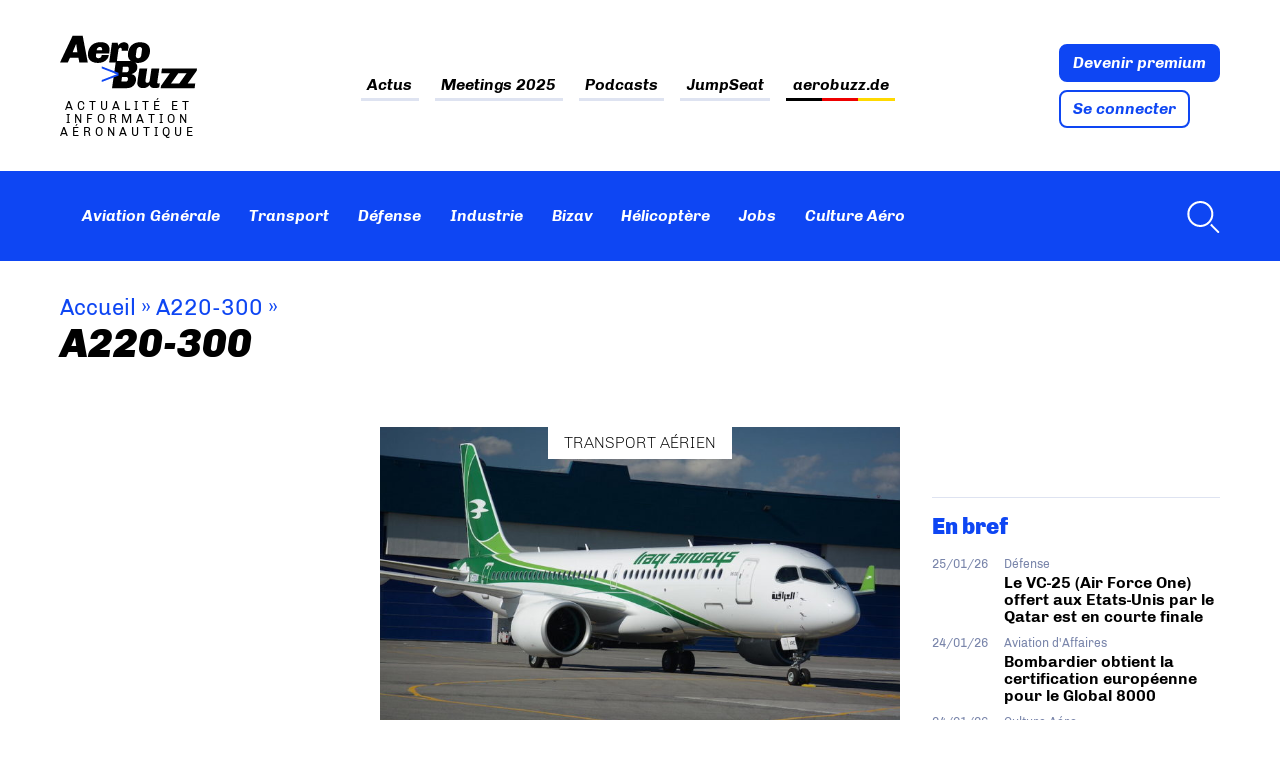

--- FILE ---
content_type: text/html; charset=UTF-8
request_url: https://www.aerobuzz.fr/tag/a220-300/page/2/
body_size: 39690
content:
<!doctype html>
<html lang="fr-FR" class="no-js">
	<head><meta charset="UTF-8"><script>if(navigator.userAgent.match(/MSIE|Internet Explorer/i)||navigator.userAgent.match(/Trident\/7\..*?rv:11/i)){var href=document.location.href;if(!href.match(/[?&]nowprocket/)){if(href.indexOf("?")==-1){if(href.indexOf("#")==-1){document.location.href=href+"?nowprocket=1"}else{document.location.href=href.replace("#","?nowprocket=1#")}}else{if(href.indexOf("#")==-1){document.location.href=href+"&nowprocket=1"}else{document.location.href=href.replace("#","&nowprocket=1#")}}}}</script><script>(()=>{class RocketLazyLoadScripts{constructor(){this.v="2.0.4",this.userEvents=["keydown","keyup","mousedown","mouseup","mousemove","mouseover","mouseout","touchmove","touchstart","touchend","touchcancel","wheel","click","dblclick","input"],this.attributeEvents=["onblur","onclick","oncontextmenu","ondblclick","onfocus","onmousedown","onmouseenter","onmouseleave","onmousemove","onmouseout","onmouseover","onmouseup","onmousewheel","onscroll","onsubmit"]}async t(){this.i(),this.o(),/iP(ad|hone)/.test(navigator.userAgent)&&this.h(),this.u(),this.l(this),this.m(),this.k(this),this.p(this),this._(),await Promise.all([this.R(),this.L()]),this.lastBreath=Date.now(),this.S(this),this.P(),this.D(),this.O(),this.M(),await this.C(this.delayedScripts.normal),await this.C(this.delayedScripts.defer),await this.C(this.delayedScripts.async),await this.T(),await this.F(),await this.j(),await this.A(),window.dispatchEvent(new Event("rocket-allScriptsLoaded")),this.everythingLoaded=!0,this.lastTouchEnd&&await new Promise(t=>setTimeout(t,500-Date.now()+this.lastTouchEnd)),this.I(),this.H(),this.U(),this.W()}i(){this.CSPIssue=sessionStorage.getItem("rocketCSPIssue"),document.addEventListener("securitypolicyviolation",t=>{this.CSPIssue||"script-src-elem"!==t.violatedDirective||"data"!==t.blockedURI||(this.CSPIssue=!0,sessionStorage.setItem("rocketCSPIssue",!0))},{isRocket:!0})}o(){window.addEventListener("pageshow",t=>{this.persisted=t.persisted,this.realWindowLoadedFired=!0},{isRocket:!0}),window.addEventListener("pagehide",()=>{this.onFirstUserAction=null},{isRocket:!0})}h(){let t;function e(e){t=e}window.addEventListener("touchstart",e,{isRocket:!0}),window.addEventListener("touchend",function i(o){o.changedTouches[0]&&t.changedTouches[0]&&Math.abs(o.changedTouches[0].pageX-t.changedTouches[0].pageX)<10&&Math.abs(o.changedTouches[0].pageY-t.changedTouches[0].pageY)<10&&o.timeStamp-t.timeStamp<200&&(window.removeEventListener("touchstart",e,{isRocket:!0}),window.removeEventListener("touchend",i,{isRocket:!0}),"INPUT"===o.target.tagName&&"text"===o.target.type||(o.target.dispatchEvent(new TouchEvent("touchend",{target:o.target,bubbles:!0})),o.target.dispatchEvent(new MouseEvent("mouseover",{target:o.target,bubbles:!0})),o.target.dispatchEvent(new PointerEvent("click",{target:o.target,bubbles:!0,cancelable:!0,detail:1,clientX:o.changedTouches[0].clientX,clientY:o.changedTouches[0].clientY})),event.preventDefault()))},{isRocket:!0})}q(t){this.userActionTriggered||("mousemove"!==t.type||this.firstMousemoveIgnored?"keyup"===t.type||"mouseover"===t.type||"mouseout"===t.type||(this.userActionTriggered=!0,this.onFirstUserAction&&this.onFirstUserAction()):this.firstMousemoveIgnored=!0),"click"===t.type&&t.preventDefault(),t.stopPropagation(),t.stopImmediatePropagation(),"touchstart"===this.lastEvent&&"touchend"===t.type&&(this.lastTouchEnd=Date.now()),"click"===t.type&&(this.lastTouchEnd=0),this.lastEvent=t.type,t.composedPath&&t.composedPath()[0].getRootNode()instanceof ShadowRoot&&(t.rocketTarget=t.composedPath()[0]),this.savedUserEvents.push(t)}u(){this.savedUserEvents=[],this.userEventHandler=this.q.bind(this),this.userEvents.forEach(t=>window.addEventListener(t,this.userEventHandler,{passive:!1,isRocket:!0})),document.addEventListener("visibilitychange",this.userEventHandler,{isRocket:!0})}U(){this.userEvents.forEach(t=>window.removeEventListener(t,this.userEventHandler,{passive:!1,isRocket:!0})),document.removeEventListener("visibilitychange",this.userEventHandler,{isRocket:!0}),this.savedUserEvents.forEach(t=>{(t.rocketTarget||t.target).dispatchEvent(new window[t.constructor.name](t.type,t))})}m(){const t="return false",e=Array.from(this.attributeEvents,t=>"data-rocket-"+t),i="["+this.attributeEvents.join("],[")+"]",o="[data-rocket-"+this.attributeEvents.join("],[data-rocket-")+"]",s=(e,i,o)=>{o&&o!==t&&(e.setAttribute("data-rocket-"+i,o),e["rocket"+i]=new Function("event",o),e.setAttribute(i,t))};new MutationObserver(t=>{for(const n of t)"attributes"===n.type&&(n.attributeName.startsWith("data-rocket-")||this.everythingLoaded?n.attributeName.startsWith("data-rocket-")&&this.everythingLoaded&&this.N(n.target,n.attributeName.substring(12)):s(n.target,n.attributeName,n.target.getAttribute(n.attributeName))),"childList"===n.type&&n.addedNodes.forEach(t=>{if(t.nodeType===Node.ELEMENT_NODE)if(this.everythingLoaded)for(const i of[t,...t.querySelectorAll(o)])for(const t of i.getAttributeNames())e.includes(t)&&this.N(i,t.substring(12));else for(const e of[t,...t.querySelectorAll(i)])for(const t of e.getAttributeNames())this.attributeEvents.includes(t)&&s(e,t,e.getAttribute(t))})}).observe(document,{subtree:!0,childList:!0,attributeFilter:[...this.attributeEvents,...e]})}I(){this.attributeEvents.forEach(t=>{document.querySelectorAll("[data-rocket-"+t+"]").forEach(e=>{this.N(e,t)})})}N(t,e){const i=t.getAttribute("data-rocket-"+e);i&&(t.setAttribute(e,i),t.removeAttribute("data-rocket-"+e))}k(t){Object.defineProperty(HTMLElement.prototype,"onclick",{get(){return this.rocketonclick||null},set(e){this.rocketonclick=e,this.setAttribute(t.everythingLoaded?"onclick":"data-rocket-onclick","this.rocketonclick(event)")}})}S(t){function e(e,i){let o=e[i];e[i]=null,Object.defineProperty(e,i,{get:()=>o,set(s){t.everythingLoaded?o=s:e["rocket"+i]=o=s}})}e(document,"onreadystatechange"),e(window,"onload"),e(window,"onpageshow");try{Object.defineProperty(document,"readyState",{get:()=>t.rocketReadyState,set(e){t.rocketReadyState=e},configurable:!0}),document.readyState="loading"}catch(t){console.log("WPRocket DJE readyState conflict, bypassing")}}l(t){this.originalAddEventListener=EventTarget.prototype.addEventListener,this.originalRemoveEventListener=EventTarget.prototype.removeEventListener,this.savedEventListeners=[],EventTarget.prototype.addEventListener=function(e,i,o){o&&o.isRocket||!t.B(e,this)&&!t.userEvents.includes(e)||t.B(e,this)&&!t.userActionTriggered||e.startsWith("rocket-")||t.everythingLoaded?t.originalAddEventListener.call(this,e,i,o):(t.savedEventListeners.push({target:this,remove:!1,type:e,func:i,options:o}),"mouseenter"!==e&&"mouseleave"!==e||t.originalAddEventListener.call(this,e,t.savedUserEvents.push,o))},EventTarget.prototype.removeEventListener=function(e,i,o){o&&o.isRocket||!t.B(e,this)&&!t.userEvents.includes(e)||t.B(e,this)&&!t.userActionTriggered||e.startsWith("rocket-")||t.everythingLoaded?t.originalRemoveEventListener.call(this,e,i,o):t.savedEventListeners.push({target:this,remove:!0,type:e,func:i,options:o})}}J(t,e){this.savedEventListeners=this.savedEventListeners.filter(i=>{let o=i.type,s=i.target||window;return e!==o||t!==s||(this.B(o,s)&&(i.type="rocket-"+o),this.$(i),!1)})}H(){EventTarget.prototype.addEventListener=this.originalAddEventListener,EventTarget.prototype.removeEventListener=this.originalRemoveEventListener,this.savedEventListeners.forEach(t=>this.$(t))}$(t){t.remove?this.originalRemoveEventListener.call(t.target,t.type,t.func,t.options):this.originalAddEventListener.call(t.target,t.type,t.func,t.options)}p(t){let e;function i(e){return t.everythingLoaded?e:e.split(" ").map(t=>"load"===t||t.startsWith("load.")?"rocket-jquery-load":t).join(" ")}function o(o){function s(e){const s=o.fn[e];o.fn[e]=o.fn.init.prototype[e]=function(){return this[0]===window&&t.userActionTriggered&&("string"==typeof arguments[0]||arguments[0]instanceof String?arguments[0]=i(arguments[0]):"object"==typeof arguments[0]&&Object.keys(arguments[0]).forEach(t=>{const e=arguments[0][t];delete arguments[0][t],arguments[0][i(t)]=e})),s.apply(this,arguments),this}}if(o&&o.fn&&!t.allJQueries.includes(o)){const e={DOMContentLoaded:[],"rocket-DOMContentLoaded":[]};for(const t in e)document.addEventListener(t,()=>{e[t].forEach(t=>t())},{isRocket:!0});o.fn.ready=o.fn.init.prototype.ready=function(i){function s(){parseInt(o.fn.jquery)>2?setTimeout(()=>i.bind(document)(o)):i.bind(document)(o)}return"function"==typeof i&&(t.realDomReadyFired?!t.userActionTriggered||t.fauxDomReadyFired?s():e["rocket-DOMContentLoaded"].push(s):e.DOMContentLoaded.push(s)),o([])},s("on"),s("one"),s("off"),t.allJQueries.push(o)}e=o}t.allJQueries=[],o(window.jQuery),Object.defineProperty(window,"jQuery",{get:()=>e,set(t){o(t)}})}P(){const t=new Map;document.write=document.writeln=function(e){const i=document.currentScript,o=document.createRange(),s=i.parentElement;let n=t.get(i);void 0===n&&(n=i.nextSibling,t.set(i,n));const c=document.createDocumentFragment();o.setStart(c,0),c.appendChild(o.createContextualFragment(e)),s.insertBefore(c,n)}}async R(){return new Promise(t=>{this.userActionTriggered?t():this.onFirstUserAction=t})}async L(){return new Promise(t=>{document.addEventListener("DOMContentLoaded",()=>{this.realDomReadyFired=!0,t()},{isRocket:!0})})}async j(){return this.realWindowLoadedFired?Promise.resolve():new Promise(t=>{window.addEventListener("load",t,{isRocket:!0})})}M(){this.pendingScripts=[];this.scriptsMutationObserver=new MutationObserver(t=>{for(const e of t)e.addedNodes.forEach(t=>{"SCRIPT"!==t.tagName||t.noModule||t.isWPRocket||this.pendingScripts.push({script:t,promise:new Promise(e=>{const i=()=>{const i=this.pendingScripts.findIndex(e=>e.script===t);i>=0&&this.pendingScripts.splice(i,1),e()};t.addEventListener("load",i,{isRocket:!0}),t.addEventListener("error",i,{isRocket:!0}),setTimeout(i,1e3)})})})}),this.scriptsMutationObserver.observe(document,{childList:!0,subtree:!0})}async F(){await this.X(),this.pendingScripts.length?(await this.pendingScripts[0].promise,await this.F()):this.scriptsMutationObserver.disconnect()}D(){this.delayedScripts={normal:[],async:[],defer:[]},document.querySelectorAll("script[type$=rocketlazyloadscript]").forEach(t=>{t.hasAttribute("data-rocket-src")?t.hasAttribute("async")&&!1!==t.async?this.delayedScripts.async.push(t):t.hasAttribute("defer")&&!1!==t.defer||"module"===t.getAttribute("data-rocket-type")?this.delayedScripts.defer.push(t):this.delayedScripts.normal.push(t):this.delayedScripts.normal.push(t)})}async _(){await this.L();let t=[];document.querySelectorAll("script[type$=rocketlazyloadscript][data-rocket-src]").forEach(e=>{let i=e.getAttribute("data-rocket-src");if(i&&!i.startsWith("data:")){i.startsWith("//")&&(i=location.protocol+i);try{const o=new URL(i).origin;o!==location.origin&&t.push({src:o,crossOrigin:e.crossOrigin||"module"===e.getAttribute("data-rocket-type")})}catch(t){}}}),t=[...new Map(t.map(t=>[JSON.stringify(t),t])).values()],this.Y(t,"preconnect")}async G(t){if(await this.K(),!0!==t.noModule||!("noModule"in HTMLScriptElement.prototype))return new Promise(e=>{let i;function o(){(i||t).setAttribute("data-rocket-status","executed"),e()}try{if(navigator.userAgent.includes("Firefox/")||""===navigator.vendor||this.CSPIssue)i=document.createElement("script"),[...t.attributes].forEach(t=>{let e=t.nodeName;"type"!==e&&("data-rocket-type"===e&&(e="type"),"data-rocket-src"===e&&(e="src"),i.setAttribute(e,t.nodeValue))}),t.text&&(i.text=t.text),t.nonce&&(i.nonce=t.nonce),i.hasAttribute("src")?(i.addEventListener("load",o,{isRocket:!0}),i.addEventListener("error",()=>{i.setAttribute("data-rocket-status","failed-network"),e()},{isRocket:!0}),setTimeout(()=>{i.isConnected||e()},1)):(i.text=t.text,o()),i.isWPRocket=!0,t.parentNode.replaceChild(i,t);else{const i=t.getAttribute("data-rocket-type"),s=t.getAttribute("data-rocket-src");i?(t.type=i,t.removeAttribute("data-rocket-type")):t.removeAttribute("type"),t.addEventListener("load",o,{isRocket:!0}),t.addEventListener("error",i=>{this.CSPIssue&&i.target.src.startsWith("data:")?(console.log("WPRocket: CSP fallback activated"),t.removeAttribute("src"),this.G(t).then(e)):(t.setAttribute("data-rocket-status","failed-network"),e())},{isRocket:!0}),s?(t.fetchPriority="high",t.removeAttribute("data-rocket-src"),t.src=s):t.src="data:text/javascript;base64,"+window.btoa(unescape(encodeURIComponent(t.text)))}}catch(i){t.setAttribute("data-rocket-status","failed-transform"),e()}});t.setAttribute("data-rocket-status","skipped")}async C(t){const e=t.shift();return e?(e.isConnected&&await this.G(e),this.C(t)):Promise.resolve()}O(){this.Y([...this.delayedScripts.normal,...this.delayedScripts.defer,...this.delayedScripts.async],"preload")}Y(t,e){this.trash=this.trash||[];let i=!0;var o=document.createDocumentFragment();t.forEach(t=>{const s=t.getAttribute&&t.getAttribute("data-rocket-src")||t.src;if(s&&!s.startsWith("data:")){const n=document.createElement("link");n.href=s,n.rel=e,"preconnect"!==e&&(n.as="script",n.fetchPriority=i?"high":"low"),t.getAttribute&&"module"===t.getAttribute("data-rocket-type")&&(n.crossOrigin=!0),t.crossOrigin&&(n.crossOrigin=t.crossOrigin),t.integrity&&(n.integrity=t.integrity),t.nonce&&(n.nonce=t.nonce),o.appendChild(n),this.trash.push(n),i=!1}}),document.head.appendChild(o)}W(){this.trash.forEach(t=>t.remove())}async T(){try{document.readyState="interactive"}catch(t){}this.fauxDomReadyFired=!0;try{await this.K(),this.J(document,"readystatechange"),document.dispatchEvent(new Event("rocket-readystatechange")),await this.K(),document.rocketonreadystatechange&&document.rocketonreadystatechange(),await this.K(),this.J(document,"DOMContentLoaded"),document.dispatchEvent(new Event("rocket-DOMContentLoaded")),await this.K(),this.J(window,"DOMContentLoaded"),window.dispatchEvent(new Event("rocket-DOMContentLoaded"))}catch(t){console.error(t)}}async A(){try{document.readyState="complete"}catch(t){}try{await this.K(),this.J(document,"readystatechange"),document.dispatchEvent(new Event("rocket-readystatechange")),await this.K(),document.rocketonreadystatechange&&document.rocketonreadystatechange(),await this.K(),this.J(window,"load"),window.dispatchEvent(new Event("rocket-load")),await this.K(),window.rocketonload&&window.rocketonload(),await this.K(),this.allJQueries.forEach(t=>t(window).trigger("rocket-jquery-load")),await this.K(),this.J(window,"pageshow");const t=new Event("rocket-pageshow");t.persisted=this.persisted,window.dispatchEvent(t),await this.K(),window.rocketonpageshow&&window.rocketonpageshow({persisted:this.persisted})}catch(t){console.error(t)}}async K(){Date.now()-this.lastBreath>45&&(await this.X(),this.lastBreath=Date.now())}async X(){return document.hidden?new Promise(t=>setTimeout(t)):new Promise(t=>requestAnimationFrame(t))}B(t,e){return e===document&&"readystatechange"===t||(e===document&&"DOMContentLoaded"===t||(e===window&&"DOMContentLoaded"===t||(e===window&&"load"===t||e===window&&"pageshow"===t)))}static run(){(new RocketLazyLoadScripts).t()}}RocketLazyLoadScripts.run()})();</script>
		
		

        <link href="https://www.aerobuzz.fr/wp-content/themes/aerobuzz_4/img/icons/favicon.ico" rel="shortcut icon">
        <link href="https://www.aerobuzz.fr/wp-content/themes/aerobuzz_4/img/icons/touch.png" rel="apple-touch-icon-precomposed">

		<meta http-equiv="X-UA-Compatible" content="IE=edge,chrome=1">
		<meta name="viewport" content="width=device-width, initial-scale=1.0">
		<meta name="description" content="Actualité et information aéronautique">

		<meta name='robots' content='index, follow, max-image-preview:large, max-snippet:-1, max-video-preview:-1' />
<!-- Google tag (gtag.js) consent mode dataLayer added by Site Kit -->
<script type="rocketlazyloadscript" data-rocket-type="text/javascript" id="google_gtagjs-js-consent-mode-data-layer">
/* <![CDATA[ */
window.dataLayer = window.dataLayer || [];function gtag(){dataLayer.push(arguments);}
gtag('consent', 'default', {"ad_personalization":"denied","ad_storage":"denied","ad_user_data":"denied","analytics_storage":"denied","functionality_storage":"denied","security_storage":"denied","personalization_storage":"denied","region":["AT","BE","BG","CH","CY","CZ","DE","DK","EE","ES","FI","FR","GB","GR","HR","HU","IE","IS","IT","LI","LT","LU","LV","MT","NL","NO","PL","PT","RO","SE","SI","SK"],"wait_for_update":500});
window._googlesitekitConsentCategoryMap = {"statistics":["analytics_storage"],"marketing":["ad_storage","ad_user_data","ad_personalization"],"functional":["functionality_storage","security_storage"],"preferences":["personalization_storage"]};
window._googlesitekitConsents = {"ad_personalization":"denied","ad_storage":"denied","ad_user_data":"denied","analytics_storage":"denied","functionality_storage":"denied","security_storage":"denied","personalization_storage":"denied","region":["AT","BE","BG","CH","CY","CZ","DE","DK","EE","ES","FI","FR","GB","GR","HR","HU","IE","IS","IT","LI","LT","LU","LV","MT","NL","NO","PL","PT","RO","SE","SI","SK"],"wait_for_update":500};
/* ]]> */
</script>
<!-- End Google tag (gtag.js) consent mode dataLayer added by Site Kit -->

	<!-- This site is optimized with the Yoast SEO plugin v26.8 - https://yoast.com/product/yoast-seo-wordpress/ -->
	<title>A220-300 Archives - Page 2 sur 3 - Aerobuzz</title>
<style id="rocket-critical-css">ul{box-sizing:border-box}:root{--wp--preset--font-size--normal:16px;--wp--preset--font-size--huge:42px}:root{--iump-primary-text-color:#1a2538;--iump-second-text-color:rgba(125,138,157,1.0);--iump-thrid-text-color:#686b8f;--iump-forth-text-color:rgba(108,119,135,1.0);--iump-main-background-color:#f4f7fd;--iump-green-color:#37caca;--iump-blue-color:#2196f3;--iump-blue-light-dark-color:#0d8aee;--iump-blue-darker-color:#0b64f5;--iump-light-blue-color:#ecf3fb;--iump-superlight-blue-color:rgba(236,243,251, 0.28);--iump-blue-border-color:#e0eafe;--iump-blue-second-border-color:#e2e8f9;--iump-gray-color:#ced4de;--iump-main-orange:#F5B11D;--iump-primary-font:Poppins,Century Gothic,CenturyGothic,sans-serif}article,header,main,nav,section{display:block}html{font-family:sans-serif;-ms-text-size-adjust:100%;-webkit-text-size-adjust:100%}body{margin:0}a{background:transparent}h1{font-size:2em;margin:0.67em 0}strong{font-weight:bold}img{border:0}svg:not(:root){overflow:hidden}input{font-family:inherit;font-size:100%;margin:0}input{line-height:normal}input[type="checkbox"]{box-sizing:border-box;padding:0}input::-moz-focus-inner{border:0;padding:0} *,*:after,*:before{-moz-box-sizing:border-box;box-sizing:border-box;-webkit-font-smoothing:antialiased;font-smoothing:antialiased;text-rendering:optimizeLegibility}body{margin:0;font:400 16px/1.4 "Chivo",Helvetica,Arial,sans-serif;color:#000;accent-color:#0e46f3}.clear{*zoom:1}.clear:before,.clear:after{content:" ";display:table}.clear:after{clear:both}img{max-width:100%;vertical-align:bottom}a{color:inherit;text-decoration:none}ul{padding:0}.btn{display:block;width:fit-content;padding:.5625rem .75rem;color:#fff;line-height:1;font-weight:bold;font-style:italic;border:2px solid #0e46f3;border-radius:8px;background:#0e46f3}.btn+.btn{margin-top:.5rem}.btn.btn-light{color:#0e46f3;background:#fff}.suns{position:relative;width:fit-content;max-width:72.5rem;margin:0 auto;text-align:center}.ban_6_logos{grid-area:sidebar-banner;position:relative;display:flex;flex-wrap:wrap;justify-content:space-evenly;align-items:center;width:100%;max-width:72.5rem;margin:0 auto 3rem;padding:.5rem 2.5%;text-align:center;border:1px solid #dee3f1}.ban_6_logos::before{content:"Les partenaires d'Aerobuzz";position:absolute;top:-1rem;left:0;display:block;color:#7a86ab;font-size:10px;text-align:left;text-transform:uppercase;letter-spacing:3.33px}.ban_6_logos .suns{width:11rem;height:7.4rem;margin-bottom:.5rem;padding:0}.wrapper{max-width:72.5rem;width:95%;margin:0 auto;position:relative}[data-area=main]{grid-area:main}[data-area=secondary]{grid-area:secondary}[data-area=aside]{grid-area:aside}.sidebar>div{margin-bottom:4.4rem}@media screen and (max-width:55rem){#abz_row_premium .abz_premium_newsletter_description{grid-area:nl}}.header{position:sticky;top:-11rem;margin-bottom:2rem;z-index:20}.header .nav ul{display:flex;flex-wrap:wrap;padding:0;list-style:none}.header .nav ul li+li{margin-left:1rem}.header .nav ul a{padding:.4rem;font-weight:bold;font-style:italic;color:inherit}.header .nav-search{margin-left:auto}.header .progress-container{position:relative;display:none;width:100%;height:8px;margin-top:-8px;background:hsla(0,0%,100%,.46)}.header .progress-bar{width:0%;height:8px;background:#0e46f3}.header .nav-search a{display:flex;align-items:center}.header .nav-search svg{margin-left:.5rem;fill:#fff}.header_top-part{background:var(--wpr-bg-f05a4e0b-23dc-47ee-8e10-c262107500c7) calc((100% - 1160px)/2 + 12.8rem) -9.7rem no-repeat;background-size:40rem}.header_top-part .wrapper{padding:2rem 0;display:flex;justify-content:space-between;align-items:center}.header_top-part .logo{display:flex;flex-direction:column;width:min-content}.header_top-part .logo img{height:60px}.header_top-part .site_tagline{max-width:fit-content;margin-top:.5rem;font-size:.75rem;text-align:center;letter-spacing:4px;text-transform:uppercase;line-height:1.15}.header_top-part .nav{color:#000}.header_top-part .nav ul{justify-content:center}.header_top-part .nav li+li{margin-left:1.875rem}.header_top-part .nav a{padding:.2rem 0;background-image:linear-gradient(to right,#dee3f1,#dee3f1);background-size:100% 3px;background-repeat:no-repeat;background-position:bottom}.header_top-part .nav .flag_link_de a{background-size:100% 3px;background-repeat:no-repeat;background-position:bottom;background-image:linear-gradient(to right,black 33%,#ee0000 33%,#ee0000 66%,#ffd900 66%)}.header_bottom-part{display:flex;min-height:5.625rem;height:clamp(80px,5.625rem,100px);color:#fff;background-color:#0e46f3}.header_bottom-part .wrapper{display:flex;align-items:center}.header_bottom-part .nav{display:flex;align-items:center}.header_bottom-part .logo_site{width:0rem;margin-right:1rem}.mobile_menu{display:none}.menu-button-container,#menu-toggle{display:none}.desktop-only{display:initial}@media screen and (max-width:60rem){.header .desktop-only{display:none}.menu-button-container{display:block;height:18px;width:30px;margin-top:.5rem;flex-direction:column;justify-content:center;align-items:center}.menu-button,.menu-button::before,.menu-button::after{position:absolute;display:block;height:4px;width:30px;background-color:#fff;border-radius:2px}.menu-button::before{content:"";margin-top:-8px}.menu-button::after{content:"";margin-top:8px}.mobile_menu{position:absolute;top:140%;display:none;width:100vw;margin:0 -2.61%;background:#0e46f3}.mobile_menu ul{margin:0;list-style:none}.mobile_menu ul li{padding:.5rem 1rem;border-bottom:1px solid hsla(0,0%,100%,.1)}.header_bottom-part{min-height:0;padding:1rem 0}.header_bottom-part .wrapper{justify-content:space-between;align-items:center}}@media screen and (max-width:46rem){.header{top:-4.16rem}.header .site_tagline{display:none}.header .header_top-part .nav{display:none}.header .header_top-part .nav ul{margin-top:0;flex-direction:column;align-items:flex-start}.header .header_top-part .nav ul li,.header .header_top-part .nav ul li+li{margin-left:0;padding:.5rem 0}.header .abz_connexion{display:flex;align-items:flex-end}.header .abz_connexion .btn{font-size:.75rem}.header .abz_connexion .btn+.btn{margin-left:.5rem}.header_top-part .wrapper{padding:.2rem 0}.header_top-part .logo img{max-width:8rem}.header_bottom-part .wrapper{justify-content:space-between;align-items:center}}.home article.type-post .entry-title{grid-area:title;margin:0}.home article.type-post .img_une,.home article.type-post .tag{grid-area:img}.home article.type-post .introduction{grid-area:excerpt}.home article.type-post .abz_meta{grid-area:meta}.single-post article .post-intro{grid-area:titre;margin:1rem 0}.single-post article .post-meta-content{grid-area:sidebar-meta;grid-template-columns:2fr 1fr}.single-post article .post-main-content{grid-area:main}.single-post article .sidebar{grid-area:sidebar}.single-post article .comments{grid-area:comment}.single-post article .locker_article{grid-area:locker}.ariane{font-size:1.375rem;color:#0e46f3}.ariane a{color:inherit}.ariane .arbo{margin-bottom:0}.ariane .breadcrumb_last{display:none}.post-intro{margin:2rem 0 4rem}.post-intro .post-title{margin-bottom:0}.post-title{margin-top:0}.listing_news .abz_meta,.listing_topnews .abz_meta{grid-area:meta}article .tag{text-transform:uppercase;font-weight:300}.img_une{position:relative;display:flex;justify-content:center;width:100%}.img_une .img_une_url{width:100%}.img_une img{width:100%;max-height:20rem;object-fit:cover}.img_une .tag{position:absolute;padding:.3rem 1rem;background:#fff;z-index:1}.category_articles{display:grid;grid-template-areas:"tags top-post sidebar" "posts posts sidebar" "low_posts low_posts sidebar" "pagination pagination sidebar";grid-template-columns:18rem auto 18rem;gap:2rem;grid-template-rows:auto;grid-auto-flow:column;grid-template-rows:min-content min-content auto 1fr;margin-bottom:2rem}.category_articles .sidebar{grid-area:sidebar}.category_articles .category_tags{grid-area:tags;align-self:flex-start;display:-webkit-box;-webkit-line-clamp:24;-webkit-box-orient:vertical;overflow:hidden}.category_articles .large-news{grid-area:top-post;margin-bottom:1rem}.category_articles .large-news .img_une{min-height:12rem;background:#dee3f1}.category_articles .second_posts{grid-area:posts;grid-row:auto;align-self:flex-start}.category_articles .second-news .img_une{grid-area:img;min-height:9rem;background-color:#dee3f1}.category_articles .low_posts{grid-area:low_posts;grid-row:auto;display:grid;grid-template-rows:auto;grid-template-columns:1fr 1fr;gap:2rem}.category_articles .pagination{grid-area:pagination;height:fit-content}@media screen and (max-width:66.25rem){.single-post article .post-meta-content>*{grid-area:meta;grid-row:auto;display:inline-block;margin:0;padding:0}.single-post article .post-meta-content .author{grid-area:avatar}}@media screen and (max-width:50rem){.category_articles{grid-template-areas:"top-post" "posts" "low_posts" "tags" "pagination" "sidebar";grid-template-columns:1fr}}@media screen and (min-width:50rem){.single-post article .mega-banner{grid-area:sidebar-banner;margin:-3rem auto 1rem}}@font-face{font-family:"Chivo";src:url("/wp-content/themes/aerobuzz_4/fonts/Chivo-Light.ttf");font-weight:300;font-style:normal;font-display:swap}@font-face{font-family:"Chivo";src:url("/wp-content/themes/aerobuzz_4/fonts/Chivo-LightItalic.ttf");font-weight:300;font-style:italic;font-display:swap}@font-face{font-family:"Chivo";src:url("/wp-content/themes/aerobuzz_4/fonts/Chivo-Regular.ttf");font-weight:normal;font-style:normal;font-display:swap}@font-face{font-family:"Chivo";src:url("/wp-content/themes/aerobuzz_4/fonts/Chivo-Italic.ttf");font-weight:normal;font-style:italic;font-display:swap}@font-face{font-family:"Chivo";src:url("/wp-content/themes/aerobuzz_4/fonts/Chivo-Bold.ttf");font-weight:bold;font-style:normal;font-display:swap}@font-face{font-family:"Chivo";src:url("/wp-content/themes/aerobuzz_4/fonts/Chivo-BoldItalic.ttf");font-weight:bold;font-style:italic;font-display:swap}@font-face{font-family:"Chivo";src:url("/wp-content/themes/aerobuzz_4/fonts/Chivo-Black.ttf");font-weight:900;font-style:normal;font-display:swap}@font-face{font-family:"Chivo";src:url("/wp-content/themes/aerobuzz_4/fonts/Chivo-BlackItalic.ttf");font-weight:900;font-style:italic;font-display:swap}h1{font-size:2.5rem;font-weight:900;font-style:italic;line-height:1}@media (prefers-color-scheme:dark){body{color:#fff;background:#1d1d1d}.header .nav,.header .nav ul,.header .nav ul a{color:#e4e4e4}.img_une .tag{background:#1d1d1d}}::-webkit-selection{background:#04a4cc;color:#fff;text-shadow:none}.mailpoet_form_loading{display:none;text-align:center;width:30px}.mailpoet_form_loading>span{animation:mailpoet-bouncedelay 1.4s infinite ease-in-out both;background-color:#5b5b5b;border-radius:100%;display:inline-block;height:5px;width:5px}.mailpoet_form_loading .mailpoet_bounce1{animation-delay:-0.32s}.mailpoet_form_loading .mailpoet_bounce2{animation-delay:-0.16s;margin:0 7px}@keyframes mailpoet-bouncedelay{0%,80%,100%{transform:scale(0)}40%{transform:scale(1)}}.mailpoet_form_popup_overlay{background-color:#000;display:none;height:100%;left:0;margin:0;max-width:100%!important;opacity:.7;position:fixed;top:0;width:100%!important;z-index:100000}</style>
	<link rel="canonical" href="https://www.aerobuzz.fr/tag/a220-300/page/2/" />
	<link rel="prev" href="https://www.aerobuzz.fr/tag/a220-300/" />
	<link rel="next" href="https://www.aerobuzz.fr/tag/a220-300/page/3/" />
	<meta property="og:locale" content="fr_FR" />
	<meta property="og:type" content="article" />
	<meta property="og:title" content="A220-300 Archives - Page 2 sur 3 - Aerobuzz" />
	<meta property="og:url" content="https://www.aerobuzz.fr/tag/a220-300/" />
	<meta property="og:site_name" content="Aerobuzz" />
	<meta property="og:image" content="https://www.aerobuzz.fr/wp-content/uploads/2025/02/AB_favicon@16x.png" />
	<meta property="og:image:width" content="576" />
	<meta property="og:image:height" content="576" />
	<meta property="og:image:type" content="image/png" />
	<script type="application/ld+json" class="yoast-schema-graph">{"@context":"https://schema.org","@graph":[{"@type":"CollectionPage","@id":"https://www.aerobuzz.fr/tag/a220-300/","url":"https://www.aerobuzz.fr/tag/a220-300/page/2/","name":"A220-300 Archives - Page 2 sur 3 - Aerobuzz","isPartOf":{"@id":"https://www.aerobuzz.fr/#website"},"primaryImageOfPage":{"@id":"https://www.aerobuzz.fr/tag/a220-300/page/2/#primaryimage"},"image":{"@id":"https://www.aerobuzz.fr/tag/a220-300/page/2/#primaryimage"},"thumbnailUrl":"https://www.aerobuzz.fr/wp-content/uploads/2022/01/iraqui-airways-first-a220.jpg","breadcrumb":{"@id":"https://www.aerobuzz.fr/tag/a220-300/page/2/#breadcrumb"},"inLanguage":"fr-FR"},{"@type":"ImageObject","inLanguage":"fr-FR","@id":"https://www.aerobuzz.fr/tag/a220-300/page/2/#primaryimage","url":"https://www.aerobuzz.fr/wp-content/uploads/2022/01/iraqui-airways-first-a220.jpg","contentUrl":"https://www.aerobuzz.fr/wp-content/uploads/2022/01/iraqui-airways-first-a220.jpg","width":1000,"height":605,"caption":"Dès l'entrée en service de son A220-300, Iraqi Airways deviendra l'une des premières compagnies aériennes à exploiter l'A220 dans la région du Moyen-Orient. © Airbus"},{"@type":"BreadcrumbList","@id":"https://www.aerobuzz.fr/tag/a220-300/page/2/#breadcrumb","itemListElement":[{"@type":"ListItem","position":1,"name":"Accueil","item":"https://www.aerobuzz.fr/"},{"@type":"ListItem","position":2,"name":"A220-300"}]},{"@type":"WebSite","@id":"https://www.aerobuzz.fr/#website","url":"https://www.aerobuzz.fr/","name":"Aerobuzz.fr","description":"Actualité et information aéronautique","publisher":{"@id":"https://www.aerobuzz.fr/#organization"},"alternateName":"Aerobuzz","potentialAction":[{"@type":"SearchAction","target":{"@type":"EntryPoint","urlTemplate":"https://www.aerobuzz.fr/?s={search_term_string}"},"query-input":{"@type":"PropertyValueSpecification","valueRequired":true,"valueName":"search_term_string"}}],"inLanguage":"fr-FR"},{"@type":"Organization","@id":"https://www.aerobuzz.fr/#organization","name":"Aerobuzz.fr","url":"https://www.aerobuzz.fr/","logo":{"@type":"ImageObject","inLanguage":"fr-FR","@id":"https://www.aerobuzz.fr/#/schema/logo/image/","url":"https://i0.wp.com/www.aerobuzz.fr/wp-content/uploads/2025/02/AB_favicon%4016x.png?fit=576%2C576&ssl=1","contentUrl":"https://i0.wp.com/www.aerobuzz.fr/wp-content/uploads/2025/02/AB_favicon%4016x.png?fit=576%2C576&ssl=1","width":576,"height":576,"caption":"Aerobuzz.fr"},"image":{"@id":"https://www.aerobuzz.fr/#/schema/logo/image/"},"sameAs":["https://facebook.com/aerobuzz","https://x.com/aerobuzzfr","https://www.linkedin.com/company/2309128/","https://www.youtube.com/user/VideoAerobuzz","https://www.twitch.tv/jumpseat_abz","https://podcast.ausha.co/aerobuzz-fr-le-podcast","https://www.tiktok.com/@jumpseat_abz"]}]}</script>
	<!-- / Yoast SEO plugin. -->


<link rel='dns-prefetch' href='//stats.wp.com' />
<link rel='dns-prefetch' href='//www.googletagmanager.com' />
<link rel='dns-prefetch' href='//pagead2.googlesyndication.com' />
<link href='https://fonts.bunny.net' crossorigin rel='preconnect' />
<link rel='preconnect' href='https://fonts.bunny.net' />
<style id='wp-img-auto-sizes-contain-inline-css' type='text/css'>
img:is([sizes=auto i],[sizes^="auto," i]){contain-intrinsic-size:3000px 1500px}
/*# sourceURL=wp-img-auto-sizes-contain-inline-css */
</style>
<link data-minify="1" rel='preload'  href='https://www.aerobuzz.fr/wp-content/cache/min/1/wp-content/plugins/wpabz-popular-posts/assets/css/style.css?ver=1769118907' data-rocket-async="style" as="style" onload="this.onload=null;this.rel='stylesheet'" onerror="this.removeAttribute('data-rocket-async')"  media='all' />
<link data-minify="1" rel='preload'  href='https://www.aerobuzz.fr/wp-content/cache/min/1/wp-content/plugins/td-premium/assets/css/frontend.css?ver=1769118907' data-rocket-async="style" as="style" onload="this.onload=null;this.rel='stylesheet'" onerror="this.removeAttribute('data-rocket-async')"  media='all' />
<style id='wp-emoji-styles-inline-css' type='text/css'>

	img.wp-smiley, img.emoji {
		display: inline !important;
		border: none !important;
		box-shadow: none !important;
		height: 1em !important;
		width: 1em !important;
		margin: 0 0.07em !important;
		vertical-align: -0.1em !important;
		background: none !important;
		padding: 0 !important;
	}
/*# sourceURL=wp-emoji-styles-inline-css */
</style>
<link rel='preload'  href='https://www.aerobuzz.fr/wp-includes/css/dist/block-library/style.min.css?ver=ebdb37' data-rocket-async="style" as="style" onload="this.onload=null;this.rel='stylesheet'" onerror="this.removeAttribute('data-rocket-async')"  media='all' />
<style id='wp-block-library-inline-css' type='text/css'>
/*wp_block_styles_on_demand_placeholder:6976b7ae2872c*/
/*# sourceURL=wp-block-library-inline-css */
</style>
<style id='classic-theme-styles-inline-css' type='text/css'>
/*! This file is auto-generated */
.wp-block-button__link{color:#fff;background-color:#32373c;border-radius:9999px;box-shadow:none;text-decoration:none;padding:calc(.667em + 2px) calc(1.333em + 2px);font-size:1.125em}.wp-block-file__button{background:#32373c;color:#fff;text-decoration:none}
/*# sourceURL=/wp-includes/css/classic-themes.min.css */
</style>
<link data-minify="1" rel='preload'  href='https://www.aerobuzz.fr/wp-content/cache/background-css/1/www.aerobuzz.fr/wp-content/cache/min/1/wp-content/plugins/indeed-membership-pro/assets/css/style.min.css?ver=1769118907&wpr_t=1769391550' data-rocket-async="style" as="style" onload="this.onload=null;this.rel='stylesheet'" onerror="this.removeAttribute('data-rocket-async')"  media='all' />
<link data-minify="1" rel='preload'  href='https://www.aerobuzz.fr/wp-content/cache/background-css/1/www.aerobuzz.fr/wp-content/cache/min/1/wp-content/plugins/indeed-membership-pro/assets/css/templates.min.css?ver=1769118907&wpr_t=1769391550' data-rocket-async="style" as="style" onload="this.onload=null;this.rel='stylesheet'" onerror="this.removeAttribute('data-rocket-async')"  media='all' />
<link data-minify="1" rel='preload'  href='https://www.aerobuzz.fr/wp-content/cache/background-css/1/www.aerobuzz.fr/wp-content/cache/min/1/wp-content/plugins/mde-gallery/assets/css/gallery.css?ver=1769118907&wpr_t=1769391550' data-rocket-async="style" as="style" onload="this.onload=null;this.rel='stylesheet'" onerror="this.removeAttribute('data-rocket-async')"  media='all' />
<link data-minify="1" rel='preload'  href='https://www.aerobuzz.fr/wp-content/cache/min/1/wp-content/plugins/jetpack/jetpack_vendor/automattic/jetpack-search/build/instant-search/jp-search.chunk-main-payload.css?ver=1769118907' data-rocket-async="style" as="style" onload="this.onload=null;this.rel='stylesheet'" onerror="this.removeAttribute('data-rocket-async')"  media='all' />
<link rel='preload'  href='https://www.aerobuzz.fr/wp-content/themes/aerobuzz_4/normalize.css?ver=1.0' data-rocket-async="style" as="style" onload="this.onload=null;this.rel='stylesheet'" onerror="this.removeAttribute('data-rocket-async')"  media='1' />
<link data-minify="1" rel='preload'  href='https://www.aerobuzz.fr/wp-content/cache/background-css/1/www.aerobuzz.fr/wp-content/cache/min/1/wp-content/themes/aerobuzz_4/style.css?ver=1769118907&wpr_t=1769391550' data-rocket-async="style" as="style" onload="this.onload=null;this.rel='stylesheet'" onerror="this.removeAttribute('data-rocket-async')"  media='all' />
<style id='rocket-lazyload-inline-css' type='text/css'>
.rll-youtube-player{position:relative;padding-bottom:56.23%;height:0;overflow:hidden;max-width:100%;}.rll-youtube-player:focus-within{outline: 2px solid currentColor;outline-offset: 5px;}.rll-youtube-player iframe{position:absolute;top:0;left:0;width:100%;height:100%;z-index:100;background:0 0}.rll-youtube-player img{bottom:0;display:block;left:0;margin:auto;max-width:100%;width:100%;position:absolute;right:0;top:0;border:none;height:auto;-webkit-transition:.4s all;-moz-transition:.4s all;transition:.4s all}.rll-youtube-player img:hover{-webkit-filter:brightness(75%)}.rll-youtube-player .play{height:100%;width:100%;left:0;top:0;position:absolute;background:var(--wpr-bg-190144d1-a1c1-4b88-b343-9141f350b5ba) no-repeat center;background-color: transparent !important;cursor:pointer;border:none;}
/*# sourceURL=rocket-lazyload-inline-css */
</style>
<script type="rocketlazyloadscript" data-rocket-type="text/javascript" data-rocket-src="https://www.aerobuzz.fr/wp-includes/js/jquery/jquery.min.js?ver=3.7.1" id="jquery-core-js"></script>
<script type="rocketlazyloadscript" data-rocket-type="text/javascript" data-rocket-src="https://www.aerobuzz.fr/wp-includes/js/jquery/jquery-migrate.min.js?ver=3.4.1" id="jquery-migrate-js"></script>
<script type="rocketlazyloadscript" data-rocket-type="text/javascript" data-rocket-src="https://www.aerobuzz.fr/wp-content/themes/aerobuzz_4/js/lib/conditionizr-4.3.0.min.js?ver=4.3.0" id="conditionizr-js"></script>
<script type="rocketlazyloadscript" data-rocket-type="text/javascript" data-rocket-src="https://www.aerobuzz.fr/wp-content/themes/aerobuzz_4/js/lib/modernizr-2.7.1.min.js?ver=2.7.1" id="modernizr-js"></script>
<script type="rocketlazyloadscript" data-rocket-type="text/javascript" data-rocket-src="https://www.aerobuzz.fr/wp-content/themes/aerobuzz_4/js/scripts.js?ver=ebdb37" id="abz-script-js"></script>
<script type="text/javascript" id="ihc-front_end_js-js-extra">
/* <![CDATA[ */
var ihc_translated_labels = {"delete_level":"Are you sure you want to delete this membership?","cancel_level":"Are you sure you want to cancel this membership?"};
//# sourceURL=ihc-front_end_js-js-extra
/* ]]> */
</script>
<script type="rocketlazyloadscript" data-rocket-type="text/javascript" data-rocket-src="https://www.aerobuzz.fr/wp-content/plugins/indeed-membership-pro/assets/js/functions.min.js?ver=12.8" id="ihc-front_end_js-js"></script>
<script type="rocketlazyloadscript" data-rocket-type="text/javascript" id="ihc-front_end_js-js-after">
/* <![CDATA[ */
var ihc_site_url='https://www.aerobuzz.fr';
var ihc_plugin_url='https://www.aerobuzz.fr/wp-content/plugins/indeed-membership-pro/';
var ihc_ajax_url='https://www.aerobuzz.fr/wp-admin/admin-ajax.php';
var ihcStripeMultiply='100';
//# sourceURL=ihc-front_end_js-js-after
/* ]]> */
</script>

<!-- Extrait de code de la balise Google (gtag.js) ajouté par Site Kit -->
<!-- Extrait Google Analytics ajouté par Site Kit -->
<script type="rocketlazyloadscript" data-rocket-type="text/javascript" data-rocket-src="https://www.googletagmanager.com/gtag/js?id=G-HHG1QWFJBV" id="google_gtagjs-js" async></script>
<script type="rocketlazyloadscript" data-rocket-type="text/javascript" id="google_gtagjs-js-after">
/* <![CDATA[ */
window.dataLayer = window.dataLayer || [];function gtag(){dataLayer.push(arguments);}
gtag("set","linker",{"domains":["www.aerobuzz.fr"]});
gtag("js", new Date());
gtag("set", "developer_id.dZTNiMT", true);
gtag("config", "G-HHG1QWFJBV");
 window._googlesitekit = window._googlesitekit || {}; window._googlesitekit.throttledEvents = []; window._googlesitekit.gtagEvent = (name, data) => { var key = JSON.stringify( { name, data } ); if ( !! window._googlesitekit.throttledEvents[ key ] ) { return; } window._googlesitekit.throttledEvents[ key ] = true; setTimeout( () => { delete window._googlesitekit.throttledEvents[ key ]; }, 5 ); gtag( "event", name, { ...data, event_source: "site-kit" } ); }; 
//# sourceURL=google_gtagjs-js-after
/* ]]> */
</script>
<link rel="https://api.w.org/" href="https://www.aerobuzz.fr/wp-json/" /><link rel="alternate" title="JSON" type="application/json" href="https://www.aerobuzz.fr/wp-json/wp/v2/tags/3344" /><meta name="generator" content="Site Kit by Google 1.170.0" /><meta name='ump-hash' content='MTIuOHwwfDE='><meta name='ump-token' content='b0a4d42bdf'>	<style>img#wpstats{display:none}</style>
		
<!-- Balises Meta Google AdSense ajoutées par Site Kit -->
<meta name="google-adsense-platform-account" content="ca-host-pub-2644536267352236">
<meta name="google-adsense-platform-domain" content="sitekit.withgoogle.com">
<!-- Fin des balises Meta End Google AdSense ajoutées par Site Kit -->

<!-- Extrait Google AdSense ajouté par Site Kit -->
<script type="rocketlazyloadscript" data-rocket-type="text/javascript" async="async" data-rocket-src="https://pagead2.googlesyndication.com/pagead/js/adsbygoogle.js?client=ca-pub-9652831271250378&amp;host=ca-host-pub-2644536267352236" crossorigin="anonymous"></script>

<!-- End Google AdSense snippet added by Site Kit -->
<link rel="icon" href="https://www.aerobuzz.fr/wp-content/uploads/2022/05/cropped-AB_favicon_bico@16x-1-32x32.png" sizes="32x32" />
<link rel="icon" href="https://www.aerobuzz.fr/wp-content/uploads/2022/05/cropped-AB_favicon_bico@16x-1-192x192.png" sizes="192x192" />
<link rel="apple-touch-icon" href="https://www.aerobuzz.fr/wp-content/uploads/2022/05/cropped-AB_favicon_bico@16x-1-180x180.png" />
<meta name="msapplication-TileImage" content="https://www.aerobuzz.fr/wp-content/uploads/2022/05/cropped-AB_favicon_bico@16x-1-270x270.png" />
<noscript><style id="rocket-lazyload-nojs-css">.rll-youtube-player, [data-lazy-src]{display:none !important;}</style></noscript><script type="rocketlazyloadscript">
/*! loadCSS rel=preload polyfill. [c]2017 Filament Group, Inc. MIT License */
(function(w){"use strict";if(!w.loadCSS){w.loadCSS=function(){}}
var rp=loadCSS.relpreload={};rp.support=(function(){var ret;try{ret=w.document.createElement("link").relList.supports("preload")}catch(e){ret=!1}
return function(){return ret}})();rp.bindMediaToggle=function(link){var finalMedia=link.media||"all";function enableStylesheet(){link.media=finalMedia}
if(link.addEventListener){link.addEventListener("load",enableStylesheet)}else if(link.attachEvent){link.attachEvent("onload",enableStylesheet)}
setTimeout(function(){link.rel="stylesheet";link.media="only x"});setTimeout(enableStylesheet,3000)};rp.poly=function(){if(rp.support()){return}
var links=w.document.getElementsByTagName("link");for(var i=0;i<links.length;i++){var link=links[i];if(link.rel==="preload"&&link.getAttribute("as")==="style"&&!link.getAttribute("data-loadcss")){link.setAttribute("data-loadcss",!0);rp.bindMediaToggle(link)}}};if(!rp.support()){rp.poly();var run=w.setInterval(rp.poly,500);if(w.addEventListener){w.addEventListener("load",function(){rp.poly();w.clearInterval(run)})}else if(w.attachEvent){w.attachEvent("onload",function(){rp.poly();w.clearInterval(run)})}}
if(typeof exports!=="undefined"){exports.loadCSS=loadCSS}
else{w.loadCSS=loadCSS}}(typeof global!=="undefined"?global:this))
</script>
		<script type="rocketlazyloadscript">
        // conditionizr.com
        // configure environment tests
        conditionizr.config({
            assets: 'https://www.aerobuzz.fr/wp-content/themes/aerobuzz_4',
            tests: {}
        });
        </script>
	<style id="wpr-lazyload-bg-container"></style><style id="wpr-lazyload-bg-exclusion"></style>
<noscript>
<style id="wpr-lazyload-bg-nostyle">.ihc-popup-wrapp .ihc-the-popup .ihc-popup-top .close-bttn{--wpr-bg-8e14b41e-a6b2-4695-9950-ea5717b905ab: url('https://www.aerobuzz.fr/wp-content/plugins/indeed-membership-pro/admin/assets/images/close_bk.png');}.ihc-no-avatar{--wpr-bg-cf83c0a1-713e-43df-89bd-32368505a34a: url('https://www.aerobuzz.fr/wp-content/plugins/indeed-membership-pro/assets/images/no-avatar.png');}.ihc-wrapp-file-upload .ihc-icon-file-type{--wpr-bg-48694107-bcc1-4ed3-bb4d-061f61e8d82a: url('https://www.aerobuzz.fr/wp-content/plugins/indeed-membership-pro/assets/images/file-icon.png');}.ihc_locker_3{--wpr-bg-2fa53225-20ba-4e7d-a320-fd858741f070: url('https://www.aerobuzz.fr/wp-content/plugins/indeed-membership-pro/assets/images/lockers/lock_1.png');}.ihc_locker_3 .lk_wrapper{--wpr-bg-4d8b7e44-3d7c-4f72-b52e-deec0e95521a: url('https://www.aerobuzz.fr/wp-content/plugins/indeed-membership-pro/assets/images/lockers/lock_1.png');}.ihc_locker_4 .lk_wrapper{--wpr-bg-332259b7-bdb0-4f1e-93aa-0211178ea83e: url('https://www.aerobuzz.fr/wp-content/plugins/indeed-membership-pro/assets/images/lockers/lock_3.png');}.ihc_locker_4 .lk_left_side{--wpr-bg-4388611b-40b4-4663-bbb1-2e7fbc90fb22: url('https://www.aerobuzz.fr/wp-content/plugins/indeed-membership-pro/assets/images/lockers/lock_5.png');}.ihc_locker_5 .lk_top_side{--wpr-bg-3b2d65c9-f57a-4636-8831-e61683b4951b: url('https://www.aerobuzz.fr/wp-content/plugins/indeed-membership-pro/assets/images/lockers/lock_5.png');}.ihc_locker_6 .lk_top_side{--wpr-bg-d64f3c47-89a1-4412-bc3f-7fc55e50cb9d: url('https://www.aerobuzz.fr/wp-content/plugins/indeed-membership-pro/assets/images/lockers/lock_4.png');}.ihc_locker_7 .lk_top_side{--wpr-bg-eb0640f9-33dc-4b96-8f8a-395f759db8a1: url('https://www.aerobuzz.fr/wp-content/plugins/indeed-membership-pro/assets/images/lockers/lock_6.png');}.ihc_locker_8 .lk_top_side{--wpr-bg-273f2b6e-0df1-43aa-b910-f83880314fa2: url('https://www.aerobuzz.fr/wp-content/plugins/indeed-membership-pro/assets/images/lockers/lock_4.png');}.ihc-user-page-top-ap-background{--wpr-bg-6a2cf960-9fb8-43f1-9701-c609dbbd3dea: url('https://www.aerobuzz.fr/wp-content/plugins/indeed-membership-pro/assets/images/top_aff_bk_1.png');}.ihc-ap-top-theme-4 .ihc-user-page-top-ap-background{--wpr-bg-81bbe005-2042-4e8f-8c7b-cfef0ee818cb: url('https://www.aerobuzz.fr/wp-content/plugins/indeed-membership-pro/assets/images/top_aff_bk_3.png');}.ihc-ap-top-theme-2 .ihc-user-page-top-ap-background{--wpr-bg-a75eb9c7-5c6c-4a6a-ac42-1036de5d5f58: url('https://www.aerobuzz.fr/wp-content/plugins/indeed-membership-pro/assets/images/top_ump_bk_4.png');}.ihc-ap-top-theme-3 .ihc-user-page-top-ap-background{--wpr-bg-0ce1be52-413d-473e-a361-16fa6de42151: url('https://www.aerobuzz.fr/wp-content/plugins/indeed-membership-pro/assets/images/top_ump_bk_4.png');}.iump-view-user-wrapp-temp1 .ihc-user-page-top-ap-background,.iump-view-user-wrapp-temp2 .ihc-user-page-top-ap-background{--wpr-bg-66ff00d3-d73e-4b8f-9739-144740e0ac98: url('https://www.aerobuzz.fr/wp-content/plugins/indeed-membership-pro/assets/images/top_aff_bk_2.png');}div.img_gallery{--wpr-bg-df13c366-3c55-41af-b1bc-86734662ac70: url('https://www.aerobuzz.fr/wp-content/plugins/mde-gallery/assets/ripple.svg');}.header_top-part{--wpr-bg-dd242e51-3e2c-4f6b-95b4-953d7eeee02b: url('https://www.aerobuzz.fr/wp-content/themes/aerobuzz_4/img/flight-map.svg');}.special-link::before{--wpr-bg-37328b0f-5e82-4075-a213-350beb07535a: url('https://www.aerobuzz.fr/wp-content/themes/aerobuzz_4/img/icons/paper-plane-small.svg');}.abz_block.category-depose-minute .no_img{--wpr-bg-3e2e7c0e-06e3-4a8d-ae31-e29774766da5: url('https://www.aerobuzz.fr/wp-content/themes/aerobuzz_4/img/5depose.png');}.home article.type-post.category-depose-minute .no_img .img_une_url{--wpr-bg-be78cec4-365d-473c-87f8-a6a3ac543991: url('https://www.aerobuzz.fr/wp-content/themes/aerobuzz_4/img/5depose.png');}.home article.large-news.category-depose-minute .no_img{--wpr-bg-5e8207a8-0fad-41de-8368-7ad83c45ad36: url('https://www.aerobuzz.fr/wp-content/themes/aerobuzz_4/img/5depose.png');}.share_btn_container .share_link.share_link-rss .share_logo{--wpr-bg-a2de8802-7ff8-44ae-83a7-179dd7fb1974: url('https://www.aerobuzz.fr/wp-content/themes/aerobuzz_4/img/icons/feed2.svg');}.share_btn_container .share_link-facebook .share_logo{--wpr-bg-69a39c79-3270-4c69-ad55-31ef809e05e2: url('https://www.aerobuzz.fr/wp-content/themes/aerobuzz_4/img/icons/facebook.svg');}.share_btn_container .share_link-linkedin .share_logo{--wpr-bg-ad468a09-5f9a-4946-aaf9-02f61d0de2c7: url('https://www.aerobuzz.fr/wp-content/themes/aerobuzz_4/img/icons/linkedin2.svg');}.share_btn_container .share_link-whatsapp .share_logo{--wpr-bg-3495888d-5e35-4ff7-b1bd-d0786e2e3749: url('https://www.aerobuzz.fr/wp-content/themes/aerobuzz_4/img/icons/whatsapp.svg');}.share_btn_container .share_link-twitter .share_logo{--wpr-bg-4593c753-fb3f-409f-8d32-45ee1f882064: url('https://www.aerobuzz.fr/wp-content/themes/aerobuzz_4/img/icons/twitter.svg');}.share_btn_container .share_link-email .share_logo{--wpr-bg-a1d50eb4-307c-44bf-ae54-033fbf440a95: url('https://www.aerobuzz.fr/wp-content/themes/aerobuzz_4/img/icons/envelope.svg');}.category_articles .category-depose-minute .no_img{--wpr-bg-f070ff66-aca9-4582-beeb-f055e0230de0: url('https://www.aerobuzz.fr/wp-content/themes/aerobuzz_4/img/5depose.png');}.header_top-part{--wpr-bg-f05a4e0b-23dc-47ee-8e10-c262107500c7: url('https://www.aerobuzz.fr/wp-content/themes/aerobuzz_4/img/flight-map.svg');}.rll-youtube-player .play{--wpr-bg-190144d1-a1c1-4b88-b343-9141f350b5ba: url('https://www.aerobuzz.fr/wp-content/plugins/wp-rocket/assets/img/youtube.png');}</style>
</noscript>
<script type="application/javascript">const rocket_pairs = [{"selector":".ihc-popup-wrapp .ihc-the-popup .ihc-popup-top .close-bttn","style":".ihc-popup-wrapp .ihc-the-popup .ihc-popup-top .close-bttn{--wpr-bg-8e14b41e-a6b2-4695-9950-ea5717b905ab: url('https:\/\/www.aerobuzz.fr\/wp-content\/plugins\/indeed-membership-pro\/admin\/assets\/images\/close_bk.png');}","hash":"8e14b41e-a6b2-4695-9950-ea5717b905ab","url":"https:\/\/www.aerobuzz.fr\/wp-content\/plugins\/indeed-membership-pro\/admin\/assets\/images\/close_bk.png"},{"selector":".ihc-no-avatar","style":".ihc-no-avatar{--wpr-bg-cf83c0a1-713e-43df-89bd-32368505a34a: url('https:\/\/www.aerobuzz.fr\/wp-content\/plugins\/indeed-membership-pro\/assets\/images\/no-avatar.png');}","hash":"cf83c0a1-713e-43df-89bd-32368505a34a","url":"https:\/\/www.aerobuzz.fr\/wp-content\/plugins\/indeed-membership-pro\/assets\/images\/no-avatar.png"},{"selector":".ihc-wrapp-file-upload .ihc-icon-file-type","style":".ihc-wrapp-file-upload .ihc-icon-file-type{--wpr-bg-48694107-bcc1-4ed3-bb4d-061f61e8d82a: url('https:\/\/www.aerobuzz.fr\/wp-content\/plugins\/indeed-membership-pro\/assets\/images\/file-icon.png');}","hash":"48694107-bcc1-4ed3-bb4d-061f61e8d82a","url":"https:\/\/www.aerobuzz.fr\/wp-content\/plugins\/indeed-membership-pro\/assets\/images\/file-icon.png"},{"selector":".ihc_locker_3","style":".ihc_locker_3{--wpr-bg-2fa53225-20ba-4e7d-a320-fd858741f070: url('https:\/\/www.aerobuzz.fr\/wp-content\/plugins\/indeed-membership-pro\/assets\/images\/lockers\/lock_1.png');}","hash":"2fa53225-20ba-4e7d-a320-fd858741f070","url":"https:\/\/www.aerobuzz.fr\/wp-content\/plugins\/indeed-membership-pro\/assets\/images\/lockers\/lock_1.png"},{"selector":".ihc_locker_3 .lk_wrapper","style":".ihc_locker_3 .lk_wrapper{--wpr-bg-4d8b7e44-3d7c-4f72-b52e-deec0e95521a: url('https:\/\/www.aerobuzz.fr\/wp-content\/plugins\/indeed-membership-pro\/assets\/images\/lockers\/lock_1.png');}","hash":"4d8b7e44-3d7c-4f72-b52e-deec0e95521a","url":"https:\/\/www.aerobuzz.fr\/wp-content\/plugins\/indeed-membership-pro\/assets\/images\/lockers\/lock_1.png"},{"selector":".ihc_locker_4 .lk_wrapper","style":".ihc_locker_4 .lk_wrapper{--wpr-bg-332259b7-bdb0-4f1e-93aa-0211178ea83e: url('https:\/\/www.aerobuzz.fr\/wp-content\/plugins\/indeed-membership-pro\/assets\/images\/lockers\/lock_3.png');}","hash":"332259b7-bdb0-4f1e-93aa-0211178ea83e","url":"https:\/\/www.aerobuzz.fr\/wp-content\/plugins\/indeed-membership-pro\/assets\/images\/lockers\/lock_3.png"},{"selector":".ihc_locker_4 .lk_left_side","style":".ihc_locker_4 .lk_left_side{--wpr-bg-4388611b-40b4-4663-bbb1-2e7fbc90fb22: url('https:\/\/www.aerobuzz.fr\/wp-content\/plugins\/indeed-membership-pro\/assets\/images\/lockers\/lock_5.png');}","hash":"4388611b-40b4-4663-bbb1-2e7fbc90fb22","url":"https:\/\/www.aerobuzz.fr\/wp-content\/plugins\/indeed-membership-pro\/assets\/images\/lockers\/lock_5.png"},{"selector":".ihc_locker_5 .lk_top_side","style":".ihc_locker_5 .lk_top_side{--wpr-bg-3b2d65c9-f57a-4636-8831-e61683b4951b: url('https:\/\/www.aerobuzz.fr\/wp-content\/plugins\/indeed-membership-pro\/assets\/images\/lockers\/lock_5.png');}","hash":"3b2d65c9-f57a-4636-8831-e61683b4951b","url":"https:\/\/www.aerobuzz.fr\/wp-content\/plugins\/indeed-membership-pro\/assets\/images\/lockers\/lock_5.png"},{"selector":".ihc_locker_6 .lk_top_side","style":".ihc_locker_6 .lk_top_side{--wpr-bg-d64f3c47-89a1-4412-bc3f-7fc55e50cb9d: url('https:\/\/www.aerobuzz.fr\/wp-content\/plugins\/indeed-membership-pro\/assets\/images\/lockers\/lock_4.png');}","hash":"d64f3c47-89a1-4412-bc3f-7fc55e50cb9d","url":"https:\/\/www.aerobuzz.fr\/wp-content\/plugins\/indeed-membership-pro\/assets\/images\/lockers\/lock_4.png"},{"selector":".ihc_locker_7 .lk_top_side","style":".ihc_locker_7 .lk_top_side{--wpr-bg-eb0640f9-33dc-4b96-8f8a-395f759db8a1: url('https:\/\/www.aerobuzz.fr\/wp-content\/plugins\/indeed-membership-pro\/assets\/images\/lockers\/lock_6.png');}","hash":"eb0640f9-33dc-4b96-8f8a-395f759db8a1","url":"https:\/\/www.aerobuzz.fr\/wp-content\/plugins\/indeed-membership-pro\/assets\/images\/lockers\/lock_6.png"},{"selector":".ihc_locker_8 .lk_top_side","style":".ihc_locker_8 .lk_top_side{--wpr-bg-273f2b6e-0df1-43aa-b910-f83880314fa2: url('https:\/\/www.aerobuzz.fr\/wp-content\/plugins\/indeed-membership-pro\/assets\/images\/lockers\/lock_4.png');}","hash":"273f2b6e-0df1-43aa-b910-f83880314fa2","url":"https:\/\/www.aerobuzz.fr\/wp-content\/plugins\/indeed-membership-pro\/assets\/images\/lockers\/lock_4.png"},{"selector":".ihc-user-page-top-ap-background","style":".ihc-user-page-top-ap-background{--wpr-bg-6a2cf960-9fb8-43f1-9701-c609dbbd3dea: url('https:\/\/www.aerobuzz.fr\/wp-content\/plugins\/indeed-membership-pro\/assets\/images\/top_aff_bk_1.png');}","hash":"6a2cf960-9fb8-43f1-9701-c609dbbd3dea","url":"https:\/\/www.aerobuzz.fr\/wp-content\/plugins\/indeed-membership-pro\/assets\/images\/top_aff_bk_1.png"},{"selector":".ihc-ap-top-theme-4 .ihc-user-page-top-ap-background","style":".ihc-ap-top-theme-4 .ihc-user-page-top-ap-background{--wpr-bg-81bbe005-2042-4e8f-8c7b-cfef0ee818cb: url('https:\/\/www.aerobuzz.fr\/wp-content\/plugins\/indeed-membership-pro\/assets\/images\/top_aff_bk_3.png');}","hash":"81bbe005-2042-4e8f-8c7b-cfef0ee818cb","url":"https:\/\/www.aerobuzz.fr\/wp-content\/plugins\/indeed-membership-pro\/assets\/images\/top_aff_bk_3.png"},{"selector":".ihc-ap-top-theme-2 .ihc-user-page-top-ap-background","style":".ihc-ap-top-theme-2 .ihc-user-page-top-ap-background{--wpr-bg-a75eb9c7-5c6c-4a6a-ac42-1036de5d5f58: url('https:\/\/www.aerobuzz.fr\/wp-content\/plugins\/indeed-membership-pro\/assets\/images\/top_ump_bk_4.png');}","hash":"a75eb9c7-5c6c-4a6a-ac42-1036de5d5f58","url":"https:\/\/www.aerobuzz.fr\/wp-content\/plugins\/indeed-membership-pro\/assets\/images\/top_ump_bk_4.png"},{"selector":".ihc-ap-top-theme-3 .ihc-user-page-top-ap-background","style":".ihc-ap-top-theme-3 .ihc-user-page-top-ap-background{--wpr-bg-0ce1be52-413d-473e-a361-16fa6de42151: url('https:\/\/www.aerobuzz.fr\/wp-content\/plugins\/indeed-membership-pro\/assets\/images\/top_ump_bk_4.png');}","hash":"0ce1be52-413d-473e-a361-16fa6de42151","url":"https:\/\/www.aerobuzz.fr\/wp-content\/plugins\/indeed-membership-pro\/assets\/images\/top_ump_bk_4.png"},{"selector":".iump-view-user-wrapp-temp1 .ihc-user-page-top-ap-background,.iump-view-user-wrapp-temp2 .ihc-user-page-top-ap-background","style":".iump-view-user-wrapp-temp1 .ihc-user-page-top-ap-background,.iump-view-user-wrapp-temp2 .ihc-user-page-top-ap-background{--wpr-bg-66ff00d3-d73e-4b8f-9739-144740e0ac98: url('https:\/\/www.aerobuzz.fr\/wp-content\/plugins\/indeed-membership-pro\/assets\/images\/top_aff_bk_2.png');}","hash":"66ff00d3-d73e-4b8f-9739-144740e0ac98","url":"https:\/\/www.aerobuzz.fr\/wp-content\/plugins\/indeed-membership-pro\/assets\/images\/top_aff_bk_2.png"},{"selector":"div.img_gallery","style":"div.img_gallery{--wpr-bg-df13c366-3c55-41af-b1bc-86734662ac70: url('https:\/\/www.aerobuzz.fr\/wp-content\/plugins\/mde-gallery\/assets\/ripple.svg');}","hash":"df13c366-3c55-41af-b1bc-86734662ac70","url":"https:\/\/www.aerobuzz.fr\/wp-content\/plugins\/mde-gallery\/assets\/ripple.svg"},{"selector":".header_top-part","style":".header_top-part{--wpr-bg-dd242e51-3e2c-4f6b-95b4-953d7eeee02b: url('https:\/\/www.aerobuzz.fr\/wp-content\/themes\/aerobuzz_4\/img\/flight-map.svg');}","hash":"dd242e51-3e2c-4f6b-95b4-953d7eeee02b","url":"https:\/\/www.aerobuzz.fr\/wp-content\/themes\/aerobuzz_4\/img\/flight-map.svg"},{"selector":".special-link","style":".special-link::before{--wpr-bg-37328b0f-5e82-4075-a213-350beb07535a: url('https:\/\/www.aerobuzz.fr\/wp-content\/themes\/aerobuzz_4\/img\/icons\/paper-plane-small.svg');}","hash":"37328b0f-5e82-4075-a213-350beb07535a","url":"https:\/\/www.aerobuzz.fr\/wp-content\/themes\/aerobuzz_4\/img\/icons\/paper-plane-small.svg"},{"selector":".abz_block.category-depose-minute .no_img","style":".abz_block.category-depose-minute .no_img{--wpr-bg-3e2e7c0e-06e3-4a8d-ae31-e29774766da5: url('https:\/\/www.aerobuzz.fr\/wp-content\/themes\/aerobuzz_4\/img\/5depose.png');}","hash":"3e2e7c0e-06e3-4a8d-ae31-e29774766da5","url":"https:\/\/www.aerobuzz.fr\/wp-content\/themes\/aerobuzz_4\/img\/5depose.png"},{"selector":".home article.type-post.category-depose-minute .no_img .img_une_url","style":".home article.type-post.category-depose-minute .no_img .img_une_url{--wpr-bg-be78cec4-365d-473c-87f8-a6a3ac543991: url('https:\/\/www.aerobuzz.fr\/wp-content\/themes\/aerobuzz_4\/img\/5depose.png');}","hash":"be78cec4-365d-473c-87f8-a6a3ac543991","url":"https:\/\/www.aerobuzz.fr\/wp-content\/themes\/aerobuzz_4\/img\/5depose.png"},{"selector":".home article.large-news.category-depose-minute .no_img","style":".home article.large-news.category-depose-minute .no_img{--wpr-bg-5e8207a8-0fad-41de-8368-7ad83c45ad36: url('https:\/\/www.aerobuzz.fr\/wp-content\/themes\/aerobuzz_4\/img\/5depose.png');}","hash":"5e8207a8-0fad-41de-8368-7ad83c45ad36","url":"https:\/\/www.aerobuzz.fr\/wp-content\/themes\/aerobuzz_4\/img\/5depose.png"},{"selector":".share_btn_container .share_link.share_link-rss .share_logo","style":".share_btn_container .share_link.share_link-rss .share_logo{--wpr-bg-a2de8802-7ff8-44ae-83a7-179dd7fb1974: url('https:\/\/www.aerobuzz.fr\/wp-content\/themes\/aerobuzz_4\/img\/icons\/feed2.svg');}","hash":"a2de8802-7ff8-44ae-83a7-179dd7fb1974","url":"https:\/\/www.aerobuzz.fr\/wp-content\/themes\/aerobuzz_4\/img\/icons\/feed2.svg"},{"selector":".share_btn_container .share_link-facebook .share_logo","style":".share_btn_container .share_link-facebook .share_logo{--wpr-bg-69a39c79-3270-4c69-ad55-31ef809e05e2: url('https:\/\/www.aerobuzz.fr\/wp-content\/themes\/aerobuzz_4\/img\/icons\/facebook.svg');}","hash":"69a39c79-3270-4c69-ad55-31ef809e05e2","url":"https:\/\/www.aerobuzz.fr\/wp-content\/themes\/aerobuzz_4\/img\/icons\/facebook.svg"},{"selector":".share_btn_container .share_link-linkedin .share_logo","style":".share_btn_container .share_link-linkedin .share_logo{--wpr-bg-ad468a09-5f9a-4946-aaf9-02f61d0de2c7: url('https:\/\/www.aerobuzz.fr\/wp-content\/themes\/aerobuzz_4\/img\/icons\/linkedin2.svg');}","hash":"ad468a09-5f9a-4946-aaf9-02f61d0de2c7","url":"https:\/\/www.aerobuzz.fr\/wp-content\/themes\/aerobuzz_4\/img\/icons\/linkedin2.svg"},{"selector":".share_btn_container .share_link-whatsapp .share_logo","style":".share_btn_container .share_link-whatsapp .share_logo{--wpr-bg-3495888d-5e35-4ff7-b1bd-d0786e2e3749: url('https:\/\/www.aerobuzz.fr\/wp-content\/themes\/aerobuzz_4\/img\/icons\/whatsapp.svg');}","hash":"3495888d-5e35-4ff7-b1bd-d0786e2e3749","url":"https:\/\/www.aerobuzz.fr\/wp-content\/themes\/aerobuzz_4\/img\/icons\/whatsapp.svg"},{"selector":".share_btn_container .share_link-twitter .share_logo","style":".share_btn_container .share_link-twitter .share_logo{--wpr-bg-4593c753-fb3f-409f-8d32-45ee1f882064: url('https:\/\/www.aerobuzz.fr\/wp-content\/themes\/aerobuzz_4\/img\/icons\/twitter.svg');}","hash":"4593c753-fb3f-409f-8d32-45ee1f882064","url":"https:\/\/www.aerobuzz.fr\/wp-content\/themes\/aerobuzz_4\/img\/icons\/twitter.svg"},{"selector":".share_btn_container .share_link-email .share_logo","style":".share_btn_container .share_link-email .share_logo{--wpr-bg-a1d50eb4-307c-44bf-ae54-033fbf440a95: url('https:\/\/www.aerobuzz.fr\/wp-content\/themes\/aerobuzz_4\/img\/icons\/envelope.svg');}","hash":"a1d50eb4-307c-44bf-ae54-033fbf440a95","url":"https:\/\/www.aerobuzz.fr\/wp-content\/themes\/aerobuzz_4\/img\/icons\/envelope.svg"},{"selector":".category_articles .category-depose-minute .no_img","style":".category_articles .category-depose-minute .no_img{--wpr-bg-f070ff66-aca9-4582-beeb-f055e0230de0: url('https:\/\/www.aerobuzz.fr\/wp-content\/themes\/aerobuzz_4\/img\/5depose.png');}","hash":"f070ff66-aca9-4582-beeb-f055e0230de0","url":"https:\/\/www.aerobuzz.fr\/wp-content\/themes\/aerobuzz_4\/img\/5depose.png"},{"selector":".header_top-part","style":".header_top-part{--wpr-bg-f05a4e0b-23dc-47ee-8e10-c262107500c7: url('https:\/\/www.aerobuzz.fr\/wp-content\/themes\/aerobuzz_4\/img\/flight-map.svg');}","hash":"f05a4e0b-23dc-47ee-8e10-c262107500c7","url":"https:\/\/www.aerobuzz.fr\/wp-content\/themes\/aerobuzz_4\/img\/flight-map.svg"},{"selector":".rll-youtube-player .play","style":".rll-youtube-player .play{--wpr-bg-190144d1-a1c1-4b88-b343-9141f350b5ba: url('https:\/\/www.aerobuzz.fr\/wp-content\/plugins\/wp-rocket\/assets\/img\/youtube.png');}","hash":"190144d1-a1c1-4b88-b343-9141f350b5ba","url":"https:\/\/www.aerobuzz.fr\/wp-content\/plugins\/wp-rocket\/assets\/img\/youtube.png"}]; const rocket_excluded_pairs = [];</script><meta name="generator" content="WP Rocket 3.20.3" data-wpr-features="wpr_lazyload_css_bg_img wpr_delay_js wpr_defer_js wpr_async_css wpr_lazyload_images wpr_lazyload_iframes wpr_image_dimensions wpr_minify_css wpr_preload_links wpr_desktop" /></head>
	
	<body class="archive paged tag tag-a220-300 tag-3344 paged-2 tag-paged-2 wp-theme-aerobuzz_4 jps-theme-aerobuzz_4">
		<!-- header -->
		<header data-rocket-location-hash="0acd151fe383c21b0b63ad8df2eeb6b0" class="header clear" role="banner">
			<div data-rocket-location-hash="646b7904420568ba34843473f7f3b9d0" class="header_top-part">
			<!-- wrapper -->
			<div data-rocket-location-hash="0322d710534c4d5fb4dc587b04b9c0b1" class="wrapper">
				<!-- logo -->
				<div class="logo">
					<a href="https://www.aerobuzz.fr">
						<!-- svg logo - toddmotto.com/mastering-svg-use-for-a-retina-web-fallbacks-with-png-script -->
						<img width="516" height="197" src="data:image/svg+xml,%3Csvg%20xmlns='https://www.w3.org/2000/svg'%20viewBox='0%200%20516%20197'%3E%3C/svg%3E" alt="Logo" class="logo-img" data-lazy-src="https://www.aerobuzz.fr/wp-content/themes/aerobuzz_4/img/logo.svg" /><noscript><img width="516" height="197" src="https://www.aerobuzz.fr/wp-content/themes/aerobuzz_4/img/logo.svg" alt="Logo" class="logo-img" /></noscript>
					</a>
					<span class="site_tagline" >Actualité et information aéronautique</span>
				</div>
				<!-- /logo -->

				<!-- nav -->
				<nav class="nav desktop-menu" role="navigation">
					<ul><li id="menu-item-7885134" class="menu-item menu-item-type-post_type menu-item-object-page menu-item-home menu-item-7885134"><a href="https://www.aerobuzz.fr/">Actus</a></li>
<li id="menu-item-7920923" class="menu-item menu-item-type-post_type menu-item-object-post menu-item-7920923"><a href="https://www.aerobuzz.fr/culture-aero/calendrier-des-meetings-aeriens-2025/" title="Calendrier des Meetings aériens de 2025">Meetings 2025</a></li>
<li id="menu-item-7885012" class="menu-item menu-item-type-post_type menu-item-object-page menu-item-7885012"><a href="https://www.aerobuzz.fr/les-podcasts-daerobuzz/" title="Aerobuzz en podcasts">Podcasts</a></li>
<li id="menu-item-7886315" class="menu-item menu-item-type-custom menu-item-object-custom menu-item-7886315"><a target="_blank" href="https://www.twitch.tv/jumpseat_abz" title="Aerobuzz sur Twitch, c&rsquo;est JumpSeat">JumpSeat</a></li>
<li id="menu-item-7885014" class="flag_link flag_link_de menu-item menu-item-type-custom menu-item-object-custom menu-item-7885014"><a href="https://aerobuzz.de">aerobuzz.de</a></li>
</ul>				</nav>
				<!-- /nav -->
				
														<div class="abz_connexion">
																																																<a href="https://www.aerobuzz.fr/nos-abonnements/" class="btn ">Devenir premium</a>
																																			<a href="https://www.aerobuzz.fr/wp-login.php" class="btn btn-light ">Se connecter</a>
																		</div>
							</div>
			</div>

			<div data-rocket-location-hash="59068ff5bdc7b045c1be9e8ddaec1585" class="header_bottom-part">
								<!-- wrapper -->
				<div data-rocket-location-hash="9b821c72fad746128be13f802ec59ff7" class="wrapper">
					<!-- nav -->
					<nav class="nav" role="navigation">
						<a href="https://www.aerobuzz.fr/" class="logo_site">
							<img width="516" height="197" src="data:image/svg+xml,%3Csvg%20xmlns='https://www.w3.org/2000/svg'%20viewBox='0%200%20516%20197'%3E%3C/svg%3E" alt="Logo" class="logo-img" data-lazy-src="https://www.aerobuzz.fr/wp-content/themes/aerobuzz_4/img/logo-white.svg"><noscript><img width="516" height="197" src="https://www.aerobuzz.fr/wp-content/themes/aerobuzz_4/img/logo-white.svg" alt="Logo" class="logo-img"></noscript>
						</a>

						<nav class="desktop-only desktop-nav" role="sub navigation">
							<ul><li id="menu-item-7885004" class="menu-item menu-item-type-taxonomy menu-item-object-category menu-item-7885004"><a href="https://www.aerobuzz.fr/category/aviation-generale/">Aviation Générale</a></li>
<li id="menu-item-7885009" class="menu-item menu-item-type-taxonomy menu-item-object-category menu-item-7885009"><a href="https://www.aerobuzz.fr/category/transport-aerien/">Transport</a></li>
<li id="menu-item-7885006" class="menu-item menu-item-type-taxonomy menu-item-object-category menu-item-7885006"><a href="https://www.aerobuzz.fr/category/defense/">Défense</a></li>
<li id="menu-item-7885008" class="menu-item menu-item-type-taxonomy menu-item-object-category menu-item-7885008"><a href="https://www.aerobuzz.fr/category/industrie/">Industrie</a></li>
<li id="menu-item-7885003" class="menu-item menu-item-type-taxonomy menu-item-object-category menu-item-7885003"><a href="https://www.aerobuzz.fr/category/aviation-affaires/">Bizav</a></li>
<li id="menu-item-7885007" class="menu-item menu-item-type-taxonomy menu-item-object-category menu-item-7885007"><a href="https://www.aerobuzz.fr/category/helicoptere/">Hélicoptère</a></li>
<li id="menu-item-7885010" class="menu-item menu-item-type-taxonomy menu-item-object-category menu-item-7885010"><a href="https://www.aerobuzz.fr/category/emploi/">Jobs</a></li>
<li id="menu-item-7885005" class="menu-item menu-item-type-taxonomy menu-item-object-category menu-item-7885005"><a href="https://www.aerobuzz.fr/category/culture-aero/">Culture Aéro</a></li>
</ul>						</nav>
					</nav>
					<!-- /nav -->
					<nav class="desktop-only nav-search">
						<a href="/?s=Boeing" title="Recherche de Boeing">
							<svg version="1.1" width="36" height="36"  viewBox="0 0 36 36" preserveAspectRatio="xMidYMid meet" xmlns="https://www.w3.org/2000/svg" xmlns:xlink="https://www.w3.org/1999/xlink">
								
								<path class="clr-i-outline clr-i-outline-path-1" d="M16.33,5.05A10.95,10.95,0,1,1,5.39,16,11,11,0,0,1,16.33,5.05m0-2.05a13,13,0,1,0,13,13,13,13,0,0,0-13-13Z"></path><path class="clr-i-outline clr-i-outline-path-2" d="M35,33.29l-7.37-7.42-1.42,1.41,7.37,7.42A1,1,0,1,0,35,33.29Z"></path>
								<rect x="0" y="0" width="36" height="36" fill-opacity="0"/>
							</svg>
						</a>
					</nav>

					<input id="menu-toggle" type="checkbox" />
					<label class='menu-button-container' for="menu-toggle">
						<div class='menu-button'></div>
					</label>

					<!-- Menu mobile -->
					<nav id="mobile_menu" class="mobile_menu">
						<ul><li class="menu-item menu-item-type-taxonomy menu-item-object-category menu-item-7885004"><a href="https://www.aerobuzz.fr/category/aviation-generale/">Aviation Générale</a></li>
<li class="menu-item menu-item-type-taxonomy menu-item-object-category menu-item-7885009"><a href="https://www.aerobuzz.fr/category/transport-aerien/">Transport</a></li>
<li class="menu-item menu-item-type-taxonomy menu-item-object-category menu-item-7885006"><a href="https://www.aerobuzz.fr/category/defense/">Défense</a></li>
<li class="menu-item menu-item-type-taxonomy menu-item-object-category menu-item-7885008"><a href="https://www.aerobuzz.fr/category/industrie/">Industrie</a></li>
<li class="menu-item menu-item-type-taxonomy menu-item-object-category menu-item-7885003"><a href="https://www.aerobuzz.fr/category/aviation-affaires/">Bizav</a></li>
<li class="menu-item menu-item-type-taxonomy menu-item-object-category menu-item-7885007"><a href="https://www.aerobuzz.fr/category/helicoptere/">Hélicoptère</a></li>
<li class="menu-item menu-item-type-taxonomy menu-item-object-category menu-item-7885010"><a href="https://www.aerobuzz.fr/category/emploi/">Jobs</a></li>
<li class="menu-item menu-item-type-taxonomy menu-item-object-category menu-item-7885005"><a href="https://www.aerobuzz.fr/category/culture-aero/">Culture Aéro</a></li>
</ul>
						<ul>
																																																																													<li>
											<a href="https://www.aerobuzz.fr/nos-abonnements/">Devenir premium</a>
										</li>
																																													<li>
											<a href="https://www.aerobuzz.fr/wp-login.php">Se connecter</a>
										</li>
																								
							<li class="nav-search">
								<a href="/?s=Boeing" title="Recherche de Boeing">
									Rechercher									<svg version="1.1" width="36" height="36"  viewBox="0 0 36 36" preserveAspectRatio="xMidYMid meet" xmlns="https://www.w3.org/2000/svg" xmlns:xlink="https://www.w3.org/1999/xlink">
										
										<path class="clr-i-outline clr-i-outline-path-1" d="M16.33,5.05A10.95,10.95,0,1,1,5.39,16,11,11,0,0,1,16.33,5.05m0-2.05a13,13,0,1,0,13,13,13,13,0,0,0-13-13Z"></path><path class="clr-i-outline clr-i-outline-path-2" d="M35,33.29l-7.37-7.42-1.42,1.41,7.37,7.42A1,1,0,1,0,35,33.29Z"></path>
										<rect x="0" y="0" width="36" height="36" fill-opacity="0"/>
									</svg>
								</a>
							</li>
						</ul>
					</nav>
					<!-- / Menu mobile -->
				</div>
			</div>

			<div data-rocket-location-hash="657c83f9f41e8e90cae2bed0d29e3870" class="progress-container">
				<div data-rocket-location-hash="91d2b675cd2fc2ba8c36f1d211b8bd35" class="progress-bar" id="myBar"></div>
			</div>
		</header>
		<!-- /header -->

<main data-rocket-location-hash="a1e5c7120c71b4376c1fe55dc2b65871" role="main">

		        <div data-rocket-location-hash="dd477f246af49a19b7253756acf9be2a" class="suns suns_place_id leaderbord">
            <input type="hidden" value="leaderbord" name="suns_place_id" />
        </div>
        
	<!-- section -->
	<section data-rocket-location-hash="f23e56ad27ef8bde9317b62ed354ddb1" class="wrapper">
		
		<div data-rocket-location-hash="d7136e22f4d3866956dd9d7477174764" class="post-intro">
			<div class="ariane">
				<p class="arbo"><span><span><a href="https://www.aerobuzz.fr/">Accueil</a></span> » <span><a href="https://www.aerobuzz.fr/tag/a220-300/">A220-300</a></span> » <span class="breadcrumb_last" aria-current="page"><strong>Page 2</strong></span></span></p>			</div>
			<!-- post title -->
			<h1 class="post-title">A220-300</h1>
			<!-- /post title -->
		</div>

			        <div data-rocket-location-hash="49b64349fc2bcb1e783b3c59001555aa" class="suns suns_place_id mega-banner">
            <input type="hidden" value="mega-banner" name="suns_place_id" />
        </div>
        
		<div data-rocket-location-hash="a8e858aefc84dc766fbd3cb4294bc8e1" class="category_articles">
			<div class="category_tags">
			</div>
											
<article id="post-7880589" class="large-news post-7880589 post type-post status-publish format-standard has-post-thumbnail hentry category-breves-transport-aerien tag-a220-300 tag-airbus tag-iraqi-airways">
    <!-- Display [IMG + tag] or [tag only] -->
            <div class="img_une">
            <a href="/category/transport-aerien/" class="tag tag-cat" itemprop="articleSection">Transport Aérien</a>            <a href="https://www.aerobuzz.fr/breves-transport-aerien/iraqi-airways-receptionne-son-premier-airbus-a220-300/" class="img_une_url" rel="bookmark" itemprop="image">
                <img width="1000" height="605" src="data:image/svg+xml,%3Csvg%20xmlns='https://www.w3.org/2000/svg'%20viewBox='0%200%201000%20605'%3E%3C/svg%3E" class="attachment-default size-default wp-post-image" alt="" fetchpriority="high" decoding="async" data-lazy-srcset="https://www.aerobuzz.fr/wp-content/uploads/2022/01/iraqui-airways-first-a220.jpg 1000w, https://www.aerobuzz.fr/wp-content/uploads/2022/01/iraqui-airways-first-a220-300x182.jpg 300w, https://www.aerobuzz.fr/wp-content/uploads/2022/01/iraqui-airways-first-a220-768x465.jpg 768w, https://www.aerobuzz.fr/wp-content/uploads/2022/01/iraqui-airways-first-a220-900x545.jpg 900w, https://www.aerobuzz.fr/wp-content/uploads/2022/01/iraqui-airways-first-a220-380x230.jpg 380w" data-lazy-sizes="(max-width: 464px) 100vw, 464px" data-attachment-id="7880590" data-permalink="https://www.aerobuzz.fr/breves-transport-aerien/iraqi-airways-receptionne-son-premier-airbus-a220-300/attachment/iraqui-airways-first-a220/" data-orig-file="https://www.aerobuzz.fr/wp-content/uploads/2022/01/iraqui-airways-first-a220.jpg" data-orig-size="1000,605" data-comments-opened="1" data-image-meta="{&quot;aperture&quot;:&quot;0&quot;,&quot;credit&quot;:&quot;&quot;,&quot;camera&quot;:&quot;&quot;,&quot;caption&quot;:&quot;&quot;,&quot;created_timestamp&quot;:&quot;0&quot;,&quot;copyright&quot;:&quot;&quot;,&quot;focal_length&quot;:&quot;0&quot;,&quot;iso&quot;:&quot;0&quot;,&quot;shutter_speed&quot;:&quot;0&quot;,&quot;title&quot;:&quot;&quot;,&quot;orientation&quot;:&quot;1&quot;}" data-image-title="" data-image-description="" data-image-caption="&lt;p&gt;Dès l&amp;rsquo;entrée en service de son A220-300, Iraqi Airways deviendra l&amp;rsquo;une des premières compagnies aériennes à exploiter l&amp;rsquo;A220 dans la région du Moyen-Orient. © Airbus&lt;/p&gt;
" data-medium-file="https://www.aerobuzz.fr/wp-content/uploads/2022/01/iraqui-airways-first-a220-300x182.jpg" data-large-file="https://www.aerobuzz.fr/wp-content/uploads/2022/01/iraqui-airways-first-a220.jpg" data-lazy-src="https://www.aerobuzz.fr/wp-content/uploads/2022/01/iraqui-airways-first-a220.jpg" /><noscript><img width="1000" height="605" src="https://www.aerobuzz.fr/wp-content/uploads/2022/01/iraqui-airways-first-a220.jpg" class="attachment-default size-default wp-post-image" alt="" fetchpriority="high" decoding="async" srcset="https://www.aerobuzz.fr/wp-content/uploads/2022/01/iraqui-airways-first-a220.jpg 1000w, https://www.aerobuzz.fr/wp-content/uploads/2022/01/iraqui-airways-first-a220-300x182.jpg 300w, https://www.aerobuzz.fr/wp-content/uploads/2022/01/iraqui-airways-first-a220-768x465.jpg 768w, https://www.aerobuzz.fr/wp-content/uploads/2022/01/iraqui-airways-first-a220-900x545.jpg 900w, https://www.aerobuzz.fr/wp-content/uploads/2022/01/iraqui-airways-first-a220-380x230.jpg 380w" sizes="(max-width: 464px) 100vw, 464px" data-attachment-id="7880590" data-permalink="https://www.aerobuzz.fr/breves-transport-aerien/iraqi-airways-receptionne-son-premier-airbus-a220-300/attachment/iraqui-airways-first-a220/" data-orig-file="https://www.aerobuzz.fr/wp-content/uploads/2022/01/iraqui-airways-first-a220.jpg" data-orig-size="1000,605" data-comments-opened="1" data-image-meta="{&quot;aperture&quot;:&quot;0&quot;,&quot;credit&quot;:&quot;&quot;,&quot;camera&quot;:&quot;&quot;,&quot;caption&quot;:&quot;&quot;,&quot;created_timestamp&quot;:&quot;0&quot;,&quot;copyright&quot;:&quot;&quot;,&quot;focal_length&quot;:&quot;0&quot;,&quot;iso&quot;:&quot;0&quot;,&quot;shutter_speed&quot;:&quot;0&quot;,&quot;title&quot;:&quot;&quot;,&quot;orientation&quot;:&quot;1&quot;}" data-image-title="" data-image-description="" data-image-caption="&lt;p&gt;Dès l&amp;rsquo;entrée en service de son A220-300, Iraqi Airways deviendra l&amp;rsquo;une des premières compagnies aériennes à exploiter l&amp;rsquo;A220 dans la région du Moyen-Orient. © Airbus&lt;/p&gt;
" data-medium-file="https://www.aerobuzz.fr/wp-content/uploads/2022/01/iraqui-airways-first-a220-300x182.jpg" data-large-file="https://www.aerobuzz.fr/wp-content/uploads/2022/01/iraqui-airways-first-a220.jpg" /></noscript>            </a>
        </div>
    
    <!-- Display [title] -->
    <h2 class="entry-title"><a href="https://www.aerobuzz.fr/breves-transport-aerien/iraqi-airways-receptionne-son-premier-airbus-a220-300/" rel="bookmark" itemprop="name">Iraqi Airways réceptionne son premier Airbus A220-300</a></h2>

    <!-- Display [excerpt] -->
            <div class="introduction entry-content" itemprop="description">
            <a href="https://www.aerobuzz.fr/breves-transport-aerien/iraqi-airways-receptionne-son-premier-airbus-a220-300/"><p>Iraqi Airways, le transporteur national de l&rsquo;Irak, a pris livraison de son premier des cinq avions A220-300 de Mirabel, au Canada.</p></a>
        </div>
    
    <!-- Display [meta] -->
    <small class="abz_meta">
                <abbr class="meta_date published" title="lun, 10 Jan 2022 10:35:56 +0100" itemprop="datePublished">10 janvier 2022</abbr>

        <!-- Display Author's name -->
        <span itemprop="author" itemscope="" itemtype="https://schema.org/Person">par <a href="https://www.aerobuzz.fr/author/gilroy/" title="Articles par Gil Roy" rel="author">Gil Roy</a></span>

        <!-- Display Comments Number -->
            </small>
</article><!-- #post-${ID} -->															<div class="second_posts">
<article id="post-7880058" class="second-news post-7880058 post type-post status-publish format-standard has-post-thumbnail hentry category-premium category-transport-aerien tag-a220-300 tag-a321xlr tag-airbus tag-b717 tag-b737-max-7 tag-boeing tag-e190-e2 tag-e195-e2 tag-embraer tag-jetstar tag-qantas">
    <!-- Display [IMG + tag] or [tag only] -->
            <div class="img_une">
            <a href="/category/transport-aerien/" class="tag tag-cat" itemprop="articleSection">Transport Aérien</a>            <a href="https://www.aerobuzz.fr/transport-aerien/qantas-selectionne-airbus-pour-renouveler-sa-flotte-domestique/" class="img_une_url" rel="bookmark" itemprop="image">
                <img width="1000" height="615" src="data:image/svg+xml,%3Csvg%20xmlns='https://www.w3.org/2000/svg'%20viewBox='0%200%201000%20615'%3E%3C/svg%3E" class="attachment-default size-default wp-post-image" alt="" fetchpriority="low" decoding="async" data-lazy-srcset="https://www.aerobuzz.fr/wp-content/uploads/2021/12/qantas-A220-300_PW_QFA.jpeg 1000w, https://www.aerobuzz.fr/wp-content/uploads/2021/12/qantas-A220-300_PW_QFA-300x185.jpeg 300w, https://www.aerobuzz.fr/wp-content/uploads/2021/12/qantas-A220-300_PW_QFA-768x472.jpeg 768w, https://www.aerobuzz.fr/wp-content/uploads/2021/12/qantas-A220-300_PW_QFA-900x554.jpeg 900w, https://www.aerobuzz.fr/wp-content/uploads/2021/12/qantas-A220-300_PW_QFA-250x154.jpeg 250w" data-lazy-sizes="(max-width: 464px) 100vw, 464px" data-attachment-id="7880061" data-permalink="https://www.aerobuzz.fr/transport-aerien/qantas-selectionne-airbus-pour-renouveler-sa-flotte-domestique/attachment/qantas-a220-300_pw_qfa/" data-orig-file="https://www.aerobuzz.fr/wp-content/uploads/2021/12/qantas-A220-300_PW_QFA.jpeg" data-orig-size="1000,615" data-comments-opened="1" data-image-meta="{&quot;aperture&quot;:&quot;0&quot;,&quot;credit&quot;:&quot;&quot;,&quot;camera&quot;:&quot;&quot;,&quot;caption&quot;:&quot;&quot;,&quot;created_timestamp&quot;:&quot;0&quot;,&quot;copyright&quot;:&quot;&quot;,&quot;focal_length&quot;:&quot;0&quot;,&quot;iso&quot;:&quot;0&quot;,&quot;shutter_speed&quot;:&quot;0&quot;,&quot;title&quot;:&quot;&quot;,&quot;orientation&quot;:&quot;1&quot;}" data-image-title="" data-image-description="" data-image-caption="&lt;p&gt;Si le choix de l&amp;rsquo;A220 (photo) et de l&amp;rsquo;A321XLR est confirmé, Qantas aura une flotte quasiment exclusive Airbus, à l&amp;rsquo;exception du Boeing 787-9. © Qantas&lt;/p&gt;
" data-medium-file="https://www.aerobuzz.fr/wp-content/uploads/2021/12/qantas-A220-300_PW_QFA-300x185.jpeg" data-large-file="https://www.aerobuzz.fr/wp-content/uploads/2021/12/qantas-A220-300_PW_QFA.jpeg" data-lazy-src="https://www.aerobuzz.fr/wp-content/uploads/2021/12/qantas-A220-300_PW_QFA.jpeg" /><noscript><img width="1000" height="615" src="https://www.aerobuzz.fr/wp-content/uploads/2021/12/qantas-A220-300_PW_QFA.jpeg" class="attachment-default size-default wp-post-image" alt="" fetchpriority="low" decoding="async" srcset="https://www.aerobuzz.fr/wp-content/uploads/2021/12/qantas-A220-300_PW_QFA.jpeg 1000w, https://www.aerobuzz.fr/wp-content/uploads/2021/12/qantas-A220-300_PW_QFA-300x185.jpeg 300w, https://www.aerobuzz.fr/wp-content/uploads/2021/12/qantas-A220-300_PW_QFA-768x472.jpeg 768w, https://www.aerobuzz.fr/wp-content/uploads/2021/12/qantas-A220-300_PW_QFA-900x554.jpeg 900w, https://www.aerobuzz.fr/wp-content/uploads/2021/12/qantas-A220-300_PW_QFA-250x154.jpeg 250w" sizes="(max-width: 464px) 100vw, 464px" data-attachment-id="7880061" data-permalink="https://www.aerobuzz.fr/transport-aerien/qantas-selectionne-airbus-pour-renouveler-sa-flotte-domestique/attachment/qantas-a220-300_pw_qfa/" data-orig-file="https://www.aerobuzz.fr/wp-content/uploads/2021/12/qantas-A220-300_PW_QFA.jpeg" data-orig-size="1000,615" data-comments-opened="1" data-image-meta="{&quot;aperture&quot;:&quot;0&quot;,&quot;credit&quot;:&quot;&quot;,&quot;camera&quot;:&quot;&quot;,&quot;caption&quot;:&quot;&quot;,&quot;created_timestamp&quot;:&quot;0&quot;,&quot;copyright&quot;:&quot;&quot;,&quot;focal_length&quot;:&quot;0&quot;,&quot;iso&quot;:&quot;0&quot;,&quot;shutter_speed&quot;:&quot;0&quot;,&quot;title&quot;:&quot;&quot;,&quot;orientation&quot;:&quot;1&quot;}" data-image-title="" data-image-description="" data-image-caption="&lt;p&gt;Si le choix de l&amp;rsquo;A220 (photo) et de l&amp;rsquo;A321XLR est confirmé, Qantas aura une flotte quasiment exclusive Airbus, à l&amp;rsquo;exception du Boeing 787-9. © Qantas&lt;/p&gt;
" data-medium-file="https://www.aerobuzz.fr/wp-content/uploads/2021/12/qantas-A220-300_PW_QFA-300x185.jpeg" data-large-file="https://www.aerobuzz.fr/wp-content/uploads/2021/12/qantas-A220-300_PW_QFA.jpeg" /></noscript>            </a>
        </div>
    
    <!-- Display [title] -->
    <h2 class="entry-title"><div class="premium-tag-container"><div class="premium-tag">premium</div></div><a href="https://www.aerobuzz.fr/transport-aerien/qantas-selectionne-airbus-pour-renouveler-sa-flotte-domestique/" rel="bookmark" itemprop="name">Qantas sélectionne Airbus pour renouveler sa flotte domestique</a></h2>

    <!-- Display [excerpt] -->
            <div class="introduction entry-content" itemprop="description">
            <a href="https://www.aerobuzz.fr/transport-aerien/qantas-selectionne-airbus-pour-renouveler-sa-flotte-domestique/"><p>Qantas annonce la sélection d’Airbus avec l’A321XLR et l’A220-300 pour remplacer ses Boeing 737-800 et 717-200. La compagnie australienne souhaite commander 40 avions et prendre 94 options. La décision finale est désormais entre les mains des salariés de Qantas et du conseil d&rsquo;administration du groupe australien.</p></a>
        </div>
    
    <!-- Display [meta] -->
    <small class="abz_meta">
                <abbr class="meta_date published" title="jeu, 16 Déc 2021 08:30:55 +0100" itemprop="datePublished">16 décembre 2021</abbr>

        <!-- Display Author's name -->
        <span itemprop="author" itemscope="" itemtype="https://schema.org/Person">par <a href="https://www.aerobuzz.fr/author/gilroy/" title="Articles par Gil Roy" rel="author">Gil Roy</a></span>

        <!-- Display Comments Number -->
                    <a href="https://www.aerobuzz.fr/transport-aerien/qantas-selectionne-airbus-pour-renouveler-sa-flotte-domestique/#forum" class="abz_comments_tag">3 commentaires</a>
            </small>
</article><!-- #post-${ID} -->															
<article id="post-7878254" class="second-news post-7878254 post type-post status-publish format-standard has-post-thumbnail hentry category-industrie category-premium tag-a220-300 tag-a319neo tag-a320neo tag-a321ceo tag-a321nio tag-a350-900 tag-a380 tag-airbus">
    <!-- Display [IMG + tag] or [tag only] -->
            <div class="img_une">
            <a href="/category/industrie/" class="tag tag-cat" itemprop="articleSection">Industrie</a>            <a href="https://www.aerobuzz.fr/industrie/livraisons-en-retrait-en-octobre-2021-pour-airbus/" class="img_une_url" rel="bookmark" itemprop="image">
                <img width="1000" height="646" src="data:image/svg+xml,%3Csvg%20xmlns='https://www.w3.org/2000/svg'%20viewBox='0%200%201000%20646'%3E%3C/svg%3E" class="attachment-default size-default wp-post-image" alt="" fetchpriority="low" decoding="async" data-lazy-srcset="https://www.aerobuzz.fr/wp-content/uploads/2021/11/MSN10162-A321neo-Airblue-delivery.jpg 1000w, https://www.aerobuzz.fr/wp-content/uploads/2021/11/MSN10162-A321neo-Airblue-delivery-300x194.jpg 300w, https://www.aerobuzz.fr/wp-content/uploads/2021/11/MSN10162-A321neo-Airblue-delivery-768x496.jpg 768w, https://www.aerobuzz.fr/wp-content/uploads/2021/11/MSN10162-A321neo-Airblue-delivery-900x581.jpg 900w" data-lazy-sizes="(max-width: 464px) 100vw, 464px" data-attachment-id="7878256" data-permalink="https://www.aerobuzz.fr/industrie/livraisons-en-retrait-en-octobre-2021-pour-airbus/attachment/msn10162-a321neo-airblue-delivery/" data-orig-file="https://www.aerobuzz.fr/wp-content/uploads/2021/11/MSN10162-A321neo-Airblue-delivery.jpg" data-orig-size="1000,646" data-comments-opened="1" data-image-meta="{&quot;aperture&quot;:&quot;8&quot;,&quot;credit&quot;:&quot;Stefan Kruijer&quot;,&quot;camera&quot;:&quot;NIKON D750&quot;,&quot;caption&quot;:&quot;&quot;,&quot;created_timestamp&quot;:&quot;1634206238&quot;,&quot;copyright&quot;:&quot;Airbus - Stefan Kruijer&quot;,&quot;focal_length&quot;:&quot;16&quot;,&quot;iso&quot;:&quot;800&quot;,&quot;shutter_speed&quot;:&quot;0.00025&quot;,&quot;title&quot;:&quot;&quot;,&quot;orientation&quot;:&quot;1&quot;}" data-image-title="" data-image-description="" data-image-caption="&lt;p&gt;Airbus est engagé dans un sprint final intensif pour tenter d&amp;rsquo;atteindre ses objectifs 2021. © Airbus&lt;/p&gt;
" data-medium-file="https://www.aerobuzz.fr/wp-content/uploads/2021/11/MSN10162-A321neo-Airblue-delivery-300x194.jpg" data-large-file="https://www.aerobuzz.fr/wp-content/uploads/2021/11/MSN10162-A321neo-Airblue-delivery.jpg" data-lazy-src="https://www.aerobuzz.fr/wp-content/uploads/2021/11/MSN10162-A321neo-Airblue-delivery.jpg" /><noscript><img width="1000" height="646" src="https://www.aerobuzz.fr/wp-content/uploads/2021/11/MSN10162-A321neo-Airblue-delivery.jpg" class="attachment-default size-default wp-post-image" alt="" fetchpriority="low" decoding="async" srcset="https://www.aerobuzz.fr/wp-content/uploads/2021/11/MSN10162-A321neo-Airblue-delivery.jpg 1000w, https://www.aerobuzz.fr/wp-content/uploads/2021/11/MSN10162-A321neo-Airblue-delivery-300x194.jpg 300w, https://www.aerobuzz.fr/wp-content/uploads/2021/11/MSN10162-A321neo-Airblue-delivery-768x496.jpg 768w, https://www.aerobuzz.fr/wp-content/uploads/2021/11/MSN10162-A321neo-Airblue-delivery-900x581.jpg 900w" sizes="(max-width: 464px) 100vw, 464px" data-attachment-id="7878256" data-permalink="https://www.aerobuzz.fr/industrie/livraisons-en-retrait-en-octobre-2021-pour-airbus/attachment/msn10162-a321neo-airblue-delivery/" data-orig-file="https://www.aerobuzz.fr/wp-content/uploads/2021/11/MSN10162-A321neo-Airblue-delivery.jpg" data-orig-size="1000,646" data-comments-opened="1" data-image-meta="{&quot;aperture&quot;:&quot;8&quot;,&quot;credit&quot;:&quot;Stefan Kruijer&quot;,&quot;camera&quot;:&quot;NIKON D750&quot;,&quot;caption&quot;:&quot;&quot;,&quot;created_timestamp&quot;:&quot;1634206238&quot;,&quot;copyright&quot;:&quot;Airbus - Stefan Kruijer&quot;,&quot;focal_length&quot;:&quot;16&quot;,&quot;iso&quot;:&quot;800&quot;,&quot;shutter_speed&quot;:&quot;0.00025&quot;,&quot;title&quot;:&quot;&quot;,&quot;orientation&quot;:&quot;1&quot;}" data-image-title="" data-image-description="" data-image-caption="&lt;p&gt;Airbus est engagé dans un sprint final intensif pour tenter d&amp;rsquo;atteindre ses objectifs 2021. © Airbus&lt;/p&gt;
" data-medium-file="https://www.aerobuzz.fr/wp-content/uploads/2021/11/MSN10162-A321neo-Airblue-delivery-300x194.jpg" data-large-file="https://www.aerobuzz.fr/wp-content/uploads/2021/11/MSN10162-A321neo-Airblue-delivery.jpg" /></noscript>            </a>
        </div>
    
    <!-- Display [title] -->
    <h2 class="entry-title"><div class="premium-tag-container"><div class="premium-tag">premium</div></div><a href="https://www.aerobuzz.fr/industrie/livraisons-en-retrait-en-octobre-2021-pour-airbus/" rel="bookmark" itemprop="name">Livraisons en retrait en octobre 2021 pour Airbus</a></h2>

    <!-- Display [excerpt] -->
            <div class="introduction entry-content" itemprop="description">
            <a href="https://www.aerobuzz.fr/industrie/livraisons-en-retrait-en-octobre-2021-pour-airbus/"><p>En octobre 2021, Airbus a livré quatre avions de moins qu’en septembre 2021, et a enregistré 22 commandes, mais 30 annulations. L&rsquo;objectif de 600 livraisons en 2021 paraît ambitieux.</p></a>
        </div>
    
    <!-- Display [meta] -->
    <small class="abz_meta">
                <abbr class="meta_date published" title="ven, 05 Nov 2021 11:30:00 +0100" itemprop="datePublished">05 novembre 2021</abbr>

        <!-- Display Author's name -->
        <span itemprop="author" itemscope="" itemtype="https://schema.org/Person">par <a href="https://www.aerobuzz.fr/author/gilroy/" title="Articles par Gil Roy" rel="author">Gil Roy</a></span>

        <!-- Display Comments Number -->
            </small>
</article><!-- #post-${ID} -->															
<article id="post-7878102" class="second-news post-7878102 post type-post status-publish format-standard has-post-thumbnail hentry category-transport-aerien tag-a220-300 tag-air-france tag-airbus">
    <!-- Display [IMG + tag] or [tag only] -->
            <div class="img_une">
            <a href="/category/transport-aerien/" class="tag tag-cat" itemprop="articleSection">Transport Aérien</a>            <a href="https://www.aerobuzz.fr/transport-aerien/entree-en-service-de-lairbus-a220-sur-les-lignes-dair-france/" class="img_une_url" rel="bookmark" itemprop="image">
                <img width="1000" height="588" src="data:image/svg+xml,%3Csvg%20xmlns='https://www.w3.org/2000/svg'%20viewBox='0%200%201000%20588'%3E%3C/svg%3E" class="attachment-default size-default wp-post-image" alt="" fetchpriority="low" decoding="async" data-lazy-srcset="https://www.aerobuzz.fr/wp-content/uploads/2021/11/A220-300-Air-France-2-©Air-France.jpg 1000w, https://www.aerobuzz.fr/wp-content/uploads/2021/11/A220-300-Air-France-2-©Air-France-300x176.jpg 300w, https://www.aerobuzz.fr/wp-content/uploads/2021/11/A220-300-Air-France-2-©Air-France-768x452.jpg 768w, https://www.aerobuzz.fr/wp-content/uploads/2021/11/A220-300-Air-France-2-©Air-France-900x529.jpg 900w" data-lazy-sizes="(max-width: 464px) 100vw, 464px" data-attachment-id="7878103" data-permalink="https://www.aerobuzz.fr/transport-aerien/entree-en-service-de-lairbus-a220-sur-les-lignes-dair-france/attachment/a220-300-air-france-2-air-france/" data-orig-file="https://www.aerobuzz.fr/wp-content/uploads/2021/11/A220-300-Air-France-2-©Air-France.jpg" data-orig-size="1000,588" data-comments-opened="1" data-image-meta="{&quot;aperture&quot;:&quot;8&quot;,&quot;credit&quot;:&quot;Patrick Desrochers&quot;,&quot;camera&quot;:&quot;Canon EOS R&quot;,&quot;caption&quot;:&quot;&quot;,&quot;created_timestamp&quot;:&quot;1630007581&quot;,&quot;copyright&quot;:&quot;Patrick Desrochers&quot;,&quot;focal_length&quot;:&quot;300&quot;,&quot;iso&quot;:&quot;320&quot;,&quot;shutter_speed&quot;:&quot;0.000625&quot;,&quot;title&quot;:&quot;&quot;,&quot;orientation&quot;:&quot;1&quot;}" data-image-title="" data-image-description="" data-image-caption="&lt;p&gt;Air France a commandé 60 Airbus A220-300 pour remplacer progressivement ses Airbus A318, A319 et certains A320 d’ici fin 2025. © Air France&lt;/p&gt;
" data-medium-file="https://www.aerobuzz.fr/wp-content/uploads/2021/11/A220-300-Air-France-2-©Air-France-300x176.jpg" data-large-file="https://www.aerobuzz.fr/wp-content/uploads/2021/11/A220-300-Air-France-2-©Air-France.jpg" data-lazy-src="https://www.aerobuzz.fr/wp-content/uploads/2021/11/A220-300-Air-France-2-©Air-France.jpg" /><noscript><img width="1000" height="588" src="https://www.aerobuzz.fr/wp-content/uploads/2021/11/A220-300-Air-France-2-©Air-France.jpg" class="attachment-default size-default wp-post-image" alt="" fetchpriority="low" decoding="async" srcset="https://www.aerobuzz.fr/wp-content/uploads/2021/11/A220-300-Air-France-2-©Air-France.jpg 1000w, https://www.aerobuzz.fr/wp-content/uploads/2021/11/A220-300-Air-France-2-©Air-France-300x176.jpg 300w, https://www.aerobuzz.fr/wp-content/uploads/2021/11/A220-300-Air-France-2-©Air-France-768x452.jpg 768w, https://www.aerobuzz.fr/wp-content/uploads/2021/11/A220-300-Air-France-2-©Air-France-900x529.jpg 900w" sizes="(max-width: 464px) 100vw, 464px" data-attachment-id="7878103" data-permalink="https://www.aerobuzz.fr/transport-aerien/entree-en-service-de-lairbus-a220-sur-les-lignes-dair-france/attachment/a220-300-air-france-2-air-france/" data-orig-file="https://www.aerobuzz.fr/wp-content/uploads/2021/11/A220-300-Air-France-2-©Air-France.jpg" data-orig-size="1000,588" data-comments-opened="1" data-image-meta="{&quot;aperture&quot;:&quot;8&quot;,&quot;credit&quot;:&quot;Patrick Desrochers&quot;,&quot;camera&quot;:&quot;Canon EOS R&quot;,&quot;caption&quot;:&quot;&quot;,&quot;created_timestamp&quot;:&quot;1630007581&quot;,&quot;copyright&quot;:&quot;Patrick Desrochers&quot;,&quot;focal_length&quot;:&quot;300&quot;,&quot;iso&quot;:&quot;320&quot;,&quot;shutter_speed&quot;:&quot;0.000625&quot;,&quot;title&quot;:&quot;&quot;,&quot;orientation&quot;:&quot;1&quot;}" data-image-title="" data-image-description="" data-image-caption="&lt;p&gt;Air France a commandé 60 Airbus A220-300 pour remplacer progressivement ses Airbus A318, A319 et certains A320 d’ici fin 2025. © Air France&lt;/p&gt;
" data-medium-file="https://www.aerobuzz.fr/wp-content/uploads/2021/11/A220-300-Air-France-2-©Air-France-300x176.jpg" data-large-file="https://www.aerobuzz.fr/wp-content/uploads/2021/11/A220-300-Air-France-2-©Air-France.jpg" /></noscript>            </a>
        </div>
    
    <!-- Display [title] -->
    <h2 class="entry-title"><a href="https://www.aerobuzz.fr/transport-aerien/entree-en-service-de-lairbus-a220-sur-les-lignes-dair-france/" rel="bookmark" itemprop="name">Entrée en service de l&rsquo;Airbus A220 sur les lignes d&rsquo;Air France</a></h2>

    <!-- Display [excerpt] -->
            <div class="introduction entry-content" itemprop="description">
            <a href="https://www.aerobuzz.fr/transport-aerien/entree-en-service-de-lairbus-a220-sur-les-lignes-dair-france/"><p>Le 31 octobre 2021, l’Airbus A220-300 d’Air France a accueilli ses tout premiers clients, avec deux rotations au départ de Paris-Charles de Gaulle, vers Berlin (Allemagne) et Venise (Italie). Ces vols ont été assurés par l’Airbus A220-300 baptisé « Le Bourget », livré fin septembre 2021 à la compagnie.</p></a>
        </div>
    
    <!-- Display [meta] -->
    <small class="abz_meta">
                <abbr class="meta_date published" title="lun, 01 Nov 2021 11:45:55 +0100" itemprop="datePublished">01 novembre 2021</abbr>

        <!-- Display Author's name -->
        <span itemprop="author" itemscope="" itemtype="https://schema.org/Person">par <a href="https://www.aerobuzz.fr/author/gilroy/" title="Articles par Gil Roy" rel="author">Gil Roy</a></span>

        <!-- Display Comments Number -->
            </small>
</article><!-- #post-${ID} -->															
<article id="post-7877242" class="second-news post-7877242 post type-post status-publish format-standard hentry category-depose-minute tag-a220-300 tag-air-france tag-airbus tag-jean-baptiste-djebbari tag-thomas-pesquet">
    <!-- Display [IMG + tag] or [tag only] -->
            <div class="img_une no_img">
            <a href="/category/depose-minute/" class="tag tag-cat" itemprop="articleSection">Dépose minute</a>            <a href="https://www.aerobuzz.fr/depose-minute/cher-thomas/" class="img_une_url" rel="bookmark" itemprop="image">
                            </a>
        </div>
    
    <!-- Display [title] -->
    <h2 class="entry-title"><a href="https://www.aerobuzz.fr/depose-minute/cher-thomas/" rel="bookmark" itemprop="name">Cher Thomas !</a></h2>

    <!-- Display [excerpt] -->
            <div class="introduction entry-content" itemprop="description">
            <a href="https://www.aerobuzz.fr/depose-minute/cher-thomas/"><p>Thomas, vous n’êtes pas content et je vous comprends. Depuis le début de la semaine écoulée, vous êtes le commandant de la station spatiale internationale (ISS). Le problème n’est pas là. Au contraire, c’est une fierté pour vous d’être le premier commandant français de l’ISS. C’est mérité. Vous cochez toutes les cases. Non ! Ce qui vous chagrine, c’est l’arrivée de deux passagers russes qui viennent tourner des </p></a>
        </div>
    
    <!-- Display [meta] -->
    <small class="abz_meta">
                <abbr class="meta_date published" title="dim, 10 Oct 2021 08:30:00 +0200" itemprop="datePublished">10 octobre 2021</abbr>

        <!-- Display Author's name -->
        <span itemprop="author" itemscope="" itemtype="https://schema.org/Person">par <a href="https://www.aerobuzz.fr/author/gilroy/" title="Articles par Gil Roy" rel="author">Gil Roy</a></span>

        <!-- Display Comments Number -->
                    <a href="https://www.aerobuzz.fr/depose-minute/cher-thomas/#forum" class="abz_comments_tag">16 commentaires</a>
            </small>
</article><!-- #post-${ID} -->															
<article id="post-7876354" class="second-news post-7876354 post type-post status-publish format-standard has-post-thumbnail hentry category-breves-industrie category-breves-transport-aerien tag-a220-300 tag-airbus tag-breeze-airways">
    <!-- Display [IMG + tag] or [tag only] -->
            <div class="img_une">
            <a href="/category/industrie/" class="tag tag-cat" itemprop="articleSection">Industrie</a>            <a href="https://www.aerobuzz.fr/breves-transport-aerien/breeze-airways-commande-de-20-a220-300-supplementaires/" class="img_une_url" rel="bookmark" itemprop="image">
                <img width="1000" height="574" src="data:image/svg+xml,%3Csvg%20xmlns='https://www.w3.org/2000/svg'%20viewBox='0%200%201000%20574'%3E%3C/svg%3E" class="attachment-default size-default wp-post-image" alt="" fetchpriority="low" decoding="async" data-lazy-srcset="https://www.aerobuzz.fr/wp-content/uploads/2021/09/A220-300-BREEZE.jpg 1000w, https://www.aerobuzz.fr/wp-content/uploads/2021/09/A220-300-BREEZE-300x172.jpg 300w, https://www.aerobuzz.fr/wp-content/uploads/2021/09/A220-300-BREEZE-768x441.jpg 768w, https://www.aerobuzz.fr/wp-content/uploads/2021/09/A220-300-BREEZE-900x517.jpg 900w" data-lazy-sizes="(max-width: 464px) 100vw, 464px" data-attachment-id="7876355" data-permalink="https://www.aerobuzz.fr/breves-transport-aerien/breeze-airways-commande-de-20-a220-300-supplementaires/attachment/a220-300-breeze/" data-orig-file="https://www.aerobuzz.fr/wp-content/uploads/2021/09/A220-300-BREEZE.jpg" data-orig-size="1000,574" data-comments-opened="1" data-image-meta="{&quot;aperture&quot;:&quot;0&quot;,&quot;credit&quot;:&quot;&quot;,&quot;camera&quot;:&quot;&quot;,&quot;caption&quot;:&quot;&quot;,&quot;created_timestamp&quot;:&quot;0&quot;,&quot;copyright&quot;:&quot;&quot;,&quot;focal_length&quot;:&quot;0&quot;,&quot;iso&quot;:&quot;0&quot;,&quot;shutter_speed&quot;:&quot;0&quot;,&quot;title&quot;:&quot;&quot;,&quot;orientation&quot;:&quot;1&quot;}" data-image-title="" data-image-description="" data-image-caption="&lt;p&gt;Breeze Airways recevra le premier de ses 80 Airbus A220-300 au quatrième trimestre 2021. © Airbus&lt;/p&gt;
" data-medium-file="https://www.aerobuzz.fr/wp-content/uploads/2021/09/A220-300-BREEZE-300x172.jpg" data-large-file="https://www.aerobuzz.fr/wp-content/uploads/2021/09/A220-300-BREEZE.jpg" data-lazy-src="https://www.aerobuzz.fr/wp-content/uploads/2021/09/A220-300-BREEZE.jpg" /><noscript><img width="1000" height="574" src="https://www.aerobuzz.fr/wp-content/uploads/2021/09/A220-300-BREEZE.jpg" class="attachment-default size-default wp-post-image" alt="" fetchpriority="low" decoding="async" srcset="https://www.aerobuzz.fr/wp-content/uploads/2021/09/A220-300-BREEZE.jpg 1000w, https://www.aerobuzz.fr/wp-content/uploads/2021/09/A220-300-BREEZE-300x172.jpg 300w, https://www.aerobuzz.fr/wp-content/uploads/2021/09/A220-300-BREEZE-768x441.jpg 768w, https://www.aerobuzz.fr/wp-content/uploads/2021/09/A220-300-BREEZE-900x517.jpg 900w" sizes="(max-width: 464px) 100vw, 464px" data-attachment-id="7876355" data-permalink="https://www.aerobuzz.fr/breves-transport-aerien/breeze-airways-commande-de-20-a220-300-supplementaires/attachment/a220-300-breeze/" data-orig-file="https://www.aerobuzz.fr/wp-content/uploads/2021/09/A220-300-BREEZE.jpg" data-orig-size="1000,574" data-comments-opened="1" data-image-meta="{&quot;aperture&quot;:&quot;0&quot;,&quot;credit&quot;:&quot;&quot;,&quot;camera&quot;:&quot;&quot;,&quot;caption&quot;:&quot;&quot;,&quot;created_timestamp&quot;:&quot;0&quot;,&quot;copyright&quot;:&quot;&quot;,&quot;focal_length&quot;:&quot;0&quot;,&quot;iso&quot;:&quot;0&quot;,&quot;shutter_speed&quot;:&quot;0&quot;,&quot;title&quot;:&quot;&quot;,&quot;orientation&quot;:&quot;1&quot;}" data-image-title="" data-image-description="" data-image-caption="&lt;p&gt;Breeze Airways recevra le premier de ses 80 Airbus A220-300 au quatrième trimestre 2021. © Airbus&lt;/p&gt;
" data-medium-file="https://www.aerobuzz.fr/wp-content/uploads/2021/09/A220-300-BREEZE-300x172.jpg" data-large-file="https://www.aerobuzz.fr/wp-content/uploads/2021/09/A220-300-BREEZE.jpg" /></noscript>            </a>
        </div>
    
    <!-- Display [title] -->
    <h2 class="entry-title"><a href="https://www.aerobuzz.fr/breves-transport-aerien/breeze-airways-commande-de-20-a220-300-supplementaires/" rel="bookmark" itemprop="name">Breeze Airways commande de 20 A220-300 supplémentaires </a></h2>

    <!-- Display [excerpt] -->
            <div class="introduction entry-content" itemprop="description">
            <a href="https://www.aerobuzz.fr/breves-transport-aerien/breeze-airways-commande-de-20-a220-300-supplementaires/"><p>Breeze Airways a dévoilé la nouvelle livrée sur son avion A220-300, tout en confirmant avoir conclu un accord d&rsquo;achat avec Airbus pour 20 autres appareils. Cette commande précédemment non identifiée de 20 exemplaires porte le nombre d’appareils A220-300 en commande pour Breeze à 80.</p></a>
        </div>
    
    <!-- Display [meta] -->
    <small class="abz_meta">
                <abbr class="meta_date published" title="lun, 13 Sep 2021 18:30:12 +0200" itemprop="datePublished">13 septembre 2021</abbr>

        <!-- Display Author's name -->
        <span itemprop="author" itemscope="" itemtype="https://schema.org/Person">par <a href="https://www.aerobuzz.fr/author/gilroy/" title="Articles par Gil Roy" rel="author">Gil Roy</a></span>

        <!-- Display Comments Number -->
                    <a href="https://www.aerobuzz.fr/breves-transport-aerien/breeze-airways-commande-de-20-a220-300-supplementaires/#forum" class="abz_comments_tag">2 commentaires</a>
            </small>
</article><!-- #post-${ID} -->															
<article id="post-7875900" class="second-news post-7875900 post type-post status-publish format-standard has-post-thumbnail hentry category-breves-transport-aerien tag-a220-300 tag-air-france tag-airbus">
    <!-- Display [IMG + tag] or [tag only] -->
            <div class="img_une">
            <a href="/category/transport-aerien/" class="tag tag-cat" itemprop="articleSection">Transport Aérien</a>            <a href="https://www.aerobuzz.fr/breves-transport-aerien/vol-inaugural-du-premier-a220-300-dair-france/" class="img_une_url" rel="bookmark" itemprop="image">
                <img width="720" height="310" src="data:image/svg+xml,%3Csvg%20xmlns='https://www.w3.org/2000/svg'%20viewBox='0%200%20720%20310'%3E%3C/svg%3E" class="attachment-default size-default wp-post-image" alt="" fetchpriority="low" decoding="async" data-lazy-srcset="https://www.aerobuzz.fr/wp-content/uploads/2021/08/air_france_takeoff-3_0.jpg 720w, https://www.aerobuzz.fr/wp-content/uploads/2021/08/air_france_takeoff-3_0-300x129.jpg 300w" data-lazy-sizes="(max-width: 464px) 100vw, 464px" data-attachment-id="7875901" data-permalink="https://www.aerobuzz.fr/breves-transport-aerien/vol-inaugural-du-premier-a220-300-dair-france/attachment/air_france_takeoff-3_0/" data-orig-file="https://www.aerobuzz.fr/wp-content/uploads/2021/08/air_france_takeoff-3_0.jpg" data-orig-size="720,310" data-comments-opened="1" data-image-meta="{&quot;aperture&quot;:&quot;0&quot;,&quot;credit&quot;:&quot;&quot;,&quot;camera&quot;:&quot;&quot;,&quot;caption&quot;:&quot;&quot;,&quot;created_timestamp&quot;:&quot;0&quot;,&quot;copyright&quot;:&quot;&quot;,&quot;focal_length&quot;:&quot;0&quot;,&quot;iso&quot;:&quot;0&quot;,&quot;shutter_speed&quot;:&quot;0&quot;,&quot;title&quot;:&quot;&quot;,&quot;orientation&quot;:&quot;0&quot;}" data-image-title="" data-image-description="" data-image-caption="&lt;p&gt;Ce vol inaugural vient finaliser les étapes d’assemblage de l&amp;rsquo;A220-300 qui arbore la livrée Air France. © Air France&lt;/p&gt;
" data-medium-file="https://www.aerobuzz.fr/wp-content/uploads/2021/08/air_france_takeoff-3_0-300x129.jpg" data-large-file="https://www.aerobuzz.fr/wp-content/uploads/2021/08/air_france_takeoff-3_0.jpg" data-lazy-src="https://www.aerobuzz.fr/wp-content/uploads/2021/08/air_france_takeoff-3_0.jpg" /><noscript><img width="720" height="310" src="https://www.aerobuzz.fr/wp-content/uploads/2021/08/air_france_takeoff-3_0.jpg" class="attachment-default size-default wp-post-image" alt="" fetchpriority="low" decoding="async" srcset="https://www.aerobuzz.fr/wp-content/uploads/2021/08/air_france_takeoff-3_0.jpg 720w, https://www.aerobuzz.fr/wp-content/uploads/2021/08/air_france_takeoff-3_0-300x129.jpg 300w" sizes="(max-width: 464px) 100vw, 464px" data-attachment-id="7875901" data-permalink="https://www.aerobuzz.fr/breves-transport-aerien/vol-inaugural-du-premier-a220-300-dair-france/attachment/air_france_takeoff-3_0/" data-orig-file="https://www.aerobuzz.fr/wp-content/uploads/2021/08/air_france_takeoff-3_0.jpg" data-orig-size="720,310" data-comments-opened="1" data-image-meta="{&quot;aperture&quot;:&quot;0&quot;,&quot;credit&quot;:&quot;&quot;,&quot;camera&quot;:&quot;&quot;,&quot;caption&quot;:&quot;&quot;,&quot;created_timestamp&quot;:&quot;0&quot;,&quot;copyright&quot;:&quot;&quot;,&quot;focal_length&quot;:&quot;0&quot;,&quot;iso&quot;:&quot;0&quot;,&quot;shutter_speed&quot;:&quot;0&quot;,&quot;title&quot;:&quot;&quot;,&quot;orientation&quot;:&quot;0&quot;}" data-image-title="" data-image-description="" data-image-caption="&lt;p&gt;Ce vol inaugural vient finaliser les étapes d’assemblage de l&amp;rsquo;A220-300 qui arbore la livrée Air France. © Air France&lt;/p&gt;
" data-medium-file="https://www.aerobuzz.fr/wp-content/uploads/2021/08/air_france_takeoff-3_0-300x129.jpg" data-large-file="https://www.aerobuzz.fr/wp-content/uploads/2021/08/air_france_takeoff-3_0.jpg" /></noscript>            </a>
        </div>
    
    <!-- Display [title] -->
    <h2 class="entry-title"><a href="https://www.aerobuzz.fr/breves-transport-aerien/vol-inaugural-du-premier-a220-300-dair-france/" rel="bookmark" itemprop="name">Vol inaugural du premier A220-300 d&rsquo;Air France</a></h2>

    <!-- Display [excerpt] -->
            <div class="introduction entry-content" itemprop="description">
            <a href="https://www.aerobuzz.fr/breves-transport-aerien/vol-inaugural-du-premier-a220-300-dair-france/"><p>Le premier Airbus A220-300 aux couleur d&rsquo;Air France a réalisé un vol de réception le 26 août 2021. Ce premier vol annonce la prochaine livraison de l&rsquo;appareil à la compagnie, prévue pour septembre 2021.</p></a>
        </div>
    
    <!-- Display [meta] -->
    <small class="abz_meta">
                <abbr class="meta_date published" title="lun, 30 Août 2021 14:10:54 +0200" itemprop="datePublished">30 août 2021</abbr>

        <!-- Display Author's name -->
        <span itemprop="author" itemscope="" itemtype="https://schema.org/Person">par <a href="https://www.aerobuzz.fr/author/fabrice_morlon/" title="Articles par Fabrice Morlon" rel="author">Fabrice Morlon</a></span>

        <!-- Display Comments Number -->
                    <a href="https://www.aerobuzz.fr/breves-transport-aerien/vol-inaugural-du-premier-a220-300-dair-france/#forum" class="abz_comments_tag">1 commentaires</a>
            </small>
</article><!-- #post-${ID} -->															
<article id="post-7875600" class="second-news post-7875600 post type-post status-publish format-standard has-post-thumbnail hentry category-transport-aerien tag-a220-300 tag-air-austral tag-airbus tag-la-reunion tag-mayotte">
    <!-- Display [IMG + tag] or [tag only] -->
            <div class="img_une">
            <a href="/category/transport-aerien/" class="tag tag-cat" itemprop="articleSection">Transport Aérien</a>            <a href="https://www.aerobuzz.fr/transport-aerien/premier-vol-commercial-en-a220-300-pour-air-austral/" class="img_une_url" rel="bookmark" itemprop="image">
                <img width="1000" height="666" src="data:image/svg+xml,%3Csvg%20xmlns='https://www.w3.org/2000/svg'%20viewBox='0%200%201000%20666'%3E%3C/svg%3E" class="attachment-default size-default wp-post-image" alt="" fetchpriority="low" decoding="async" data-attachment-id="7875601" data-permalink="https://www.aerobuzz.fr/transport-aerien/premier-vol-commercial-en-a220-300-pour-air-austral/attachment/uu_a220-300_f-olav_1-2/" data-orig-file="https://www.aerobuzz.fr/wp-content/uploads/2021/08/UU_A220-300_F-OLAV_1-2-e1629317199865.jpg" data-orig-size="1000,666" data-comments-opened="1" data-image-meta="{&quot;aperture&quot;:&quot;2.1&quot;,&quot;credit&quot;:&quot;&quot;,&quot;camera&quot;:&quot;SM-N975F&quot;,&quot;caption&quot;:&quot;&quot;,&quot;created_timestamp&quot;:&quot;1628849939&quot;,&quot;copyright&quot;:&quot;&quot;,&quot;focal_length&quot;:&quot;6&quot;,&quot;iso&quot;:&quot;50&quot;,&quot;shutter_speed&quot;:&quot;0.00044642857142857&quot;,&quot;title&quot;:&quot;&quot;,&quot;orientation&quot;:&quot;1&quot;}" data-image-title="" data-image-description="" data-image-caption="&lt;p&gt;La ligne Réunion-Mayotte inaugure la mise en service commerciale des A200-300 dans l’océan Indien. © Air Austral&lt;/p&gt;
" data-medium-file="https://www.aerobuzz.fr/wp-content/uploads/2021/08/UU_A220-300_F-OLAV_1-2-300x200.jpg" data-large-file="https://www.aerobuzz.fr/wp-content/uploads/2021/08/UU_A220-300_F-OLAV_1-2-1024x682.jpg" data-lazy-src="https://www.aerobuzz.fr/wp-content/uploads/2021/08/UU_A220-300_F-OLAV_1-2-e1629317199865.jpg" /><noscript><img width="1000" height="666" src="https://www.aerobuzz.fr/wp-content/uploads/2021/08/UU_A220-300_F-OLAV_1-2-e1629317199865.jpg" class="attachment-default size-default wp-post-image" alt="" fetchpriority="low" decoding="async" data-attachment-id="7875601" data-permalink="https://www.aerobuzz.fr/transport-aerien/premier-vol-commercial-en-a220-300-pour-air-austral/attachment/uu_a220-300_f-olav_1-2/" data-orig-file="https://www.aerobuzz.fr/wp-content/uploads/2021/08/UU_A220-300_F-OLAV_1-2-e1629317199865.jpg" data-orig-size="1000,666" data-comments-opened="1" data-image-meta="{&quot;aperture&quot;:&quot;2.1&quot;,&quot;credit&quot;:&quot;&quot;,&quot;camera&quot;:&quot;SM-N975F&quot;,&quot;caption&quot;:&quot;&quot;,&quot;created_timestamp&quot;:&quot;1628849939&quot;,&quot;copyright&quot;:&quot;&quot;,&quot;focal_length&quot;:&quot;6&quot;,&quot;iso&quot;:&quot;50&quot;,&quot;shutter_speed&quot;:&quot;0.00044642857142857&quot;,&quot;title&quot;:&quot;&quot;,&quot;orientation&quot;:&quot;1&quot;}" data-image-title="" data-image-description="" data-image-caption="&lt;p&gt;La ligne Réunion-Mayotte inaugure la mise en service commerciale des A200-300 dans l’océan Indien. © Air Austral&lt;/p&gt;
" data-medium-file="https://www.aerobuzz.fr/wp-content/uploads/2021/08/UU_A220-300_F-OLAV_1-2-300x200.jpg" data-large-file="https://www.aerobuzz.fr/wp-content/uploads/2021/08/UU_A220-300_F-OLAV_1-2-1024x682.jpg" /></noscript>            </a>
        </div>
    
    <!-- Display [title] -->
    <h2 class="entry-title"><a href="https://www.aerobuzz.fr/transport-aerien/premier-vol-commercial-en-a220-300-pour-air-austral/" rel="bookmark" itemprop="name">Premier vol commercial en A220-300 pour Air Austral</a></h2>

    <!-- Display [excerpt] -->
            <div class="introduction entry-content" itemprop="description">
            <a href="https://www.aerobuzz.fr/transport-aerien/premier-vol-commercial-en-a220-300-pour-air-austral/"><p>Air Austral a réalisé son premier vol commercial en A220-300 entre La Réunion et Mayotte. Sans le « water salute » traditionnel, 132 passagers sont arrivés le 18 août 2021 sur la piste de Pamandzi à Mayotte, inaugurant la desserte quotidienne des trois nouveaux appareils de la compagnie.</p></a>
        </div>
    
    <!-- Display [meta] -->
    <small class="abz_meta">
                <abbr class="meta_date published" title="jeu, 19 Août 2021 09:30:00 +0200" itemprop="datePublished">19 août 2021</abbr>

        <!-- Display Author's name -->
        <span itemprop="author" itemscope="" itemtype="https://schema.org/Person">par <a href="https://www.aerobuzz.fr/author/fabrice_morlon/" title="Articles par Fabrice Morlon" rel="author">Fabrice Morlon</a></span>

        <!-- Display Comments Number -->
                    <a href="https://www.aerobuzz.fr/transport-aerien/premier-vol-commercial-en-a220-300-pour-air-austral/#forum" class="abz_comments_tag">4 commentaires</a>
            </small>
</article><!-- #post-${ID} -->															
<article id="post-7875417" class="second-news post-7875417 post type-post status-publish format-standard has-post-thumbnail hentry category-breves-transport-aerien tag-a220-300 tag-air-austral tag-airbus">
    <!-- Display [IMG + tag] or [tag only] -->
            <div class="img_une">
            <a href="/category/transport-aerien/" class="tag tag-cat" itemprop="articleSection">Transport Aérien</a>            <a href="https://www.aerobuzz.fr/breves-transport-aerien/les-a220-300-dair-austral-arrivent-a-la-reunion/" class="img_une_url" rel="bookmark" itemprop="image">
                <img width="1000" height="590" src="data:image/svg+xml,%3Csvg%20xmlns='https://www.w3.org/2000/svg'%20viewBox='0%200%201000%20590'%3E%3C/svg%3E" class="attachment-default size-default wp-post-image" alt="" fetchpriority="low" decoding="async" data-lazy-srcset="https://www.aerobuzz.fr/wp-content/uploads/2021/08/AirAustral.jpg 1000w, https://www.aerobuzz.fr/wp-content/uploads/2021/08/AirAustral-300x177.jpg 300w, https://www.aerobuzz.fr/wp-content/uploads/2021/08/AirAustral-768x453.jpg 768w, https://www.aerobuzz.fr/wp-content/uploads/2021/08/AirAustral-900x531.jpg 900w" data-lazy-sizes="(max-width: 464px) 100vw, 464px" data-attachment-id="7875418" data-permalink="https://www.aerobuzz.fr/breves-transport-aerien/les-a220-300-dair-austral-arrivent-a-la-reunion/attachment/airaustral/" data-orig-file="https://www.aerobuzz.fr/wp-content/uploads/2021/08/AirAustral.jpg" data-orig-size="1000,590" data-comments-opened="1" data-image-meta="{&quot;aperture&quot;:&quot;0&quot;,&quot;credit&quot;:&quot;&quot;,&quot;camera&quot;:&quot;&quot;,&quot;caption&quot;:&quot;&quot;,&quot;created_timestamp&quot;:&quot;1628497092&quot;,&quot;copyright&quot;:&quot;&quot;,&quot;focal_length&quot;:&quot;0&quot;,&quot;iso&quot;:&quot;0&quot;,&quot;shutter_speed&quot;:&quot;0&quot;,&quot;title&quot;:&quot;&quot;,&quot;orientation&quot;:&quot;1&quot;}" data-image-title="" data-image-description="" data-image-caption="&lt;p&gt;Air Austral est le premier opérateur français de l&amp;rsquo;Airbus A220. © Air Austral&lt;/p&gt;
" data-medium-file="https://www.aerobuzz.fr/wp-content/uploads/2021/08/AirAustral-300x177.jpg" data-large-file="https://www.aerobuzz.fr/wp-content/uploads/2021/08/AirAustral.jpg" data-lazy-src="https://www.aerobuzz.fr/wp-content/uploads/2021/08/AirAustral.jpg" /><noscript><img width="1000" height="590" src="https://www.aerobuzz.fr/wp-content/uploads/2021/08/AirAustral.jpg" class="attachment-default size-default wp-post-image" alt="" fetchpriority="low" decoding="async" srcset="https://www.aerobuzz.fr/wp-content/uploads/2021/08/AirAustral.jpg 1000w, https://www.aerobuzz.fr/wp-content/uploads/2021/08/AirAustral-300x177.jpg 300w, https://www.aerobuzz.fr/wp-content/uploads/2021/08/AirAustral-768x453.jpg 768w, https://www.aerobuzz.fr/wp-content/uploads/2021/08/AirAustral-900x531.jpg 900w" sizes="(max-width: 464px) 100vw, 464px" data-attachment-id="7875418" data-permalink="https://www.aerobuzz.fr/breves-transport-aerien/les-a220-300-dair-austral-arrivent-a-la-reunion/attachment/airaustral/" data-orig-file="https://www.aerobuzz.fr/wp-content/uploads/2021/08/AirAustral.jpg" data-orig-size="1000,590" data-comments-opened="1" data-image-meta="{&quot;aperture&quot;:&quot;0&quot;,&quot;credit&quot;:&quot;&quot;,&quot;camera&quot;:&quot;&quot;,&quot;caption&quot;:&quot;&quot;,&quot;created_timestamp&quot;:&quot;1628497092&quot;,&quot;copyright&quot;:&quot;&quot;,&quot;focal_length&quot;:&quot;0&quot;,&quot;iso&quot;:&quot;0&quot;,&quot;shutter_speed&quot;:&quot;0&quot;,&quot;title&quot;:&quot;&quot;,&quot;orientation&quot;:&quot;1&quot;}" data-image-title="" data-image-description="" data-image-caption="&lt;p&gt;Air Austral est le premier opérateur français de l&amp;rsquo;Airbus A220. © Air Austral&lt;/p&gt;
" data-medium-file="https://www.aerobuzz.fr/wp-content/uploads/2021/08/AirAustral-300x177.jpg" data-large-file="https://www.aerobuzz.fr/wp-content/uploads/2021/08/AirAustral.jpg" /></noscript>            </a>
        </div>
    
    <!-- Display [title] -->
    <h2 class="entry-title"><a href="https://www.aerobuzz.fr/breves-transport-aerien/les-a220-300-dair-austral-arrivent-a-la-reunion/" rel="bookmark" itemprop="name">Les A220-300 d&rsquo;Air Austral arrivent à La Réunion</a></h2>

    <!-- Display [excerpt] -->
            <div class="introduction entry-content" itemprop="description">
            <a href="https://www.aerobuzz.fr/breves-transport-aerien/les-a220-300-dair-austral-arrivent-a-la-reunion/"><p>Les deux premiers Airbus A220-300 de la compagnie française Air Austral sont arrivés le 12 août 2021 dans l&rsquo;après-midi à leur base de rattachement, à l’aéroport de La Réunion Roland-Garros. Le troisième A220 devrait arriver prochainement.</p></a>
        </div>
    
    <!-- Display [meta] -->
    <small class="abz_meta">
                <abbr class="meta_date published" title="jeu, 12 Août 2021 19:27:34 +0200" itemprop="datePublished">12 août 2021</abbr>

        <!-- Display Author's name -->
        <span itemprop="author" itemscope="" itemtype="https://schema.org/Person">par <a href="https://www.aerobuzz.fr/author/fabrice_morlon/" title="Articles par Fabrice Morlon" rel="author">Fabrice Morlon</a></span>

        <!-- Display Comments Number -->
            </small>
</article><!-- #post-${ID} -->															
<article id="post-7875214" class="second-news post-7875214 post type-post status-publish format-standard has-post-thumbnail hentry category-breves-transport-aerien tag-a220-300 tag-air-austral tag-airbus">
    <!-- Display [IMG + tag] or [tag only] -->
            <div class="img_une">
            <a href="/category/transport-aerien/" class="tag tag-cat" itemprop="articleSection">Transport Aérien</a>            <a href="https://www.aerobuzz.fr/breves-transport-aerien/et-le-troisieme-a220-dair-austral-se-posa-a-toulouse/" class="img_une_url" rel="bookmark" itemprop="image">
                <img width="1000" height="620" src="data:image/svg+xml,%3Csvg%20xmlns='https://www.w3.org/2000/svg'%20viewBox='0%200%201000%20620'%3E%3C/svg%3E" class="attachment-default size-default wp-post-image" alt="" fetchpriority="low" decoding="async" data-lazy-srcset="https://www.aerobuzz.fr/wp-content/uploads/2021/08/A220-300-AirAustral-F-OTER-ExC-xxx-cn55125-040821-TLS-DF4-WP.jpg 1000w, https://www.aerobuzz.fr/wp-content/uploads/2021/08/A220-300-AirAustral-F-OTER-ExC-xxx-cn55125-040821-TLS-DF4-WP-300x186.jpg 300w, https://www.aerobuzz.fr/wp-content/uploads/2021/08/A220-300-AirAustral-F-OTER-ExC-xxx-cn55125-040821-TLS-DF4-WP-768x476.jpg 768w, https://www.aerobuzz.fr/wp-content/uploads/2021/08/A220-300-AirAustral-F-OTER-ExC-xxx-cn55125-040821-TLS-DF4-WP-900x558.jpg 900w, https://www.aerobuzz.fr/wp-content/uploads/2021/08/A220-300-AirAustral-F-OTER-ExC-xxx-cn55125-040821-TLS-DF4-WP-250x154.jpg 250w" data-lazy-sizes="(max-width: 464px) 100vw, 464px" data-attachment-id="7875215" data-permalink="https://www.aerobuzz.fr/breves-transport-aerien/et-le-troisieme-a220-dair-austral-se-posa-a-toulouse/attachment/a220-300-airaustral-f-oter-exc-xxx-cn55125-040821-tls-df4-wp/" data-orig-file="https://www.aerobuzz.fr/wp-content/uploads/2021/08/A220-300-AirAustral-F-OTER-ExC-xxx-cn55125-040821-TLS-DF4-WP.jpg" data-orig-size="1000,620" data-comments-opened="1" data-image-meta="{&quot;aperture&quot;:&quot;8&quot;,&quot;credit&quot;:&quot;D,FAGET&quot;,&quot;camera&quot;:&quot;Canon EOS 7D Mark II&quot;,&quot;caption&quot;:&quot;&quot;,&quot;created_timestamp&quot;:&quot;1628086025&quot;,&quot;copyright&quot;:&quot;&quot;,&quot;focal_length&quot;:&quot;200&quot;,&quot;iso&quot;:&quot;160&quot;,&quot;shutter_speed&quot;:&quot;0.002&quot;,&quot;title&quot;:&quot;&quot;,&quot;orientation&quot;:&quot;1&quot;}" data-image-title="" data-image-description="" data-image-caption="&lt;p&gt;L&amp;rsquo;A220-300 F-OTER d&amp;rsquo;AirAustral en finale sur la piste 32L de Toulouse-Blagnac. © Daniel Faget / Aerobuzz.fr&lt;/p&gt;
" data-medium-file="https://www.aerobuzz.fr/wp-content/uploads/2021/08/A220-300-AirAustral-F-OTER-ExC-xxx-cn55125-040821-TLS-DF4-WP-300x186.jpg" data-large-file="https://www.aerobuzz.fr/wp-content/uploads/2021/08/A220-300-AirAustral-F-OTER-ExC-xxx-cn55125-040821-TLS-DF4-WP.jpg" data-lazy-src="https://www.aerobuzz.fr/wp-content/uploads/2021/08/A220-300-AirAustral-F-OTER-ExC-xxx-cn55125-040821-TLS-DF4-WP.jpg" /><noscript><img width="1000" height="620" src="https://www.aerobuzz.fr/wp-content/uploads/2021/08/A220-300-AirAustral-F-OTER-ExC-xxx-cn55125-040821-TLS-DF4-WP.jpg" class="attachment-default size-default wp-post-image" alt="" fetchpriority="low" decoding="async" srcset="https://www.aerobuzz.fr/wp-content/uploads/2021/08/A220-300-AirAustral-F-OTER-ExC-xxx-cn55125-040821-TLS-DF4-WP.jpg 1000w, https://www.aerobuzz.fr/wp-content/uploads/2021/08/A220-300-AirAustral-F-OTER-ExC-xxx-cn55125-040821-TLS-DF4-WP-300x186.jpg 300w, https://www.aerobuzz.fr/wp-content/uploads/2021/08/A220-300-AirAustral-F-OTER-ExC-xxx-cn55125-040821-TLS-DF4-WP-768x476.jpg 768w, https://www.aerobuzz.fr/wp-content/uploads/2021/08/A220-300-AirAustral-F-OTER-ExC-xxx-cn55125-040821-TLS-DF4-WP-900x558.jpg 900w, https://www.aerobuzz.fr/wp-content/uploads/2021/08/A220-300-AirAustral-F-OTER-ExC-xxx-cn55125-040821-TLS-DF4-WP-250x154.jpg 250w" sizes="(max-width: 464px) 100vw, 464px" data-attachment-id="7875215" data-permalink="https://www.aerobuzz.fr/breves-transport-aerien/et-le-troisieme-a220-dair-austral-se-posa-a-toulouse/attachment/a220-300-airaustral-f-oter-exc-xxx-cn55125-040821-tls-df4-wp/" data-orig-file="https://www.aerobuzz.fr/wp-content/uploads/2021/08/A220-300-AirAustral-F-OTER-ExC-xxx-cn55125-040821-TLS-DF4-WP.jpg" data-orig-size="1000,620" data-comments-opened="1" data-image-meta="{&quot;aperture&quot;:&quot;8&quot;,&quot;credit&quot;:&quot;D,FAGET&quot;,&quot;camera&quot;:&quot;Canon EOS 7D Mark II&quot;,&quot;caption&quot;:&quot;&quot;,&quot;created_timestamp&quot;:&quot;1628086025&quot;,&quot;copyright&quot;:&quot;&quot;,&quot;focal_length&quot;:&quot;200&quot;,&quot;iso&quot;:&quot;160&quot;,&quot;shutter_speed&quot;:&quot;0.002&quot;,&quot;title&quot;:&quot;&quot;,&quot;orientation&quot;:&quot;1&quot;}" data-image-title="" data-image-description="" data-image-caption="&lt;p&gt;L&amp;rsquo;A220-300 F-OTER d&amp;rsquo;AirAustral en finale sur la piste 32L de Toulouse-Blagnac. © Daniel Faget / Aerobuzz.fr&lt;/p&gt;
" data-medium-file="https://www.aerobuzz.fr/wp-content/uploads/2021/08/A220-300-AirAustral-F-OTER-ExC-xxx-cn55125-040821-TLS-DF4-WP-300x186.jpg" data-large-file="https://www.aerobuzz.fr/wp-content/uploads/2021/08/A220-300-AirAustral-F-OTER-ExC-xxx-cn55125-040821-TLS-DF4-WP.jpg" /></noscript>            </a>
        </div>
    
    <!-- Display [title] -->
    <h2 class="entry-title"><a href="https://www.aerobuzz.fr/breves-transport-aerien/et-le-troisieme-a220-dair-austral-se-posa-a-toulouse/" rel="bookmark" itemprop="name">Et le troisième A220 d&rsquo;Air Austral se posa à Toulouse</a></h2>

    <!-- Display [excerpt] -->
            <div class="introduction entry-content" itemprop="description">
            <a href="https://www.aerobuzz.fr/breves-transport-aerien/et-le-troisieme-a220-dair-austral-se-posa-a-toulouse/"><p>Pour compléter le trio, l’A220-300,  F-OTER d&rsquo;Air Austral,  est arrivé à Toulouse-Blagnac à 14h 07, le 4 août 2021. Daniel Faget l&rsquo;attendait.</p></a>
        </div>
    
    <!-- Display [meta] -->
    <small class="abz_meta">
                <abbr class="meta_date published" title="jeu, 05 Août 2021 07:38:25 +0200" itemprop="datePublished">05 août 2021</abbr>

        <!-- Display Author's name -->
        <span itemprop="author" itemscope="" itemtype="https://schema.org/Person">par <a href="https://www.aerobuzz.fr/author/faget/" title="Articles par Daniel Faget" rel="author">Daniel Faget</a></span>

        <!-- Display Comments Number -->
                    <a href="https://www.aerobuzz.fr/breves-transport-aerien/et-le-troisieme-a220-dair-austral-se-posa-a-toulouse/#forum" class="abz_comments_tag">2 commentaires</a>
            </small>
</article><!-- #post-${ID} -->															
<article id="post-7875132" class="second-news post-7875132 post type-post status-publish format-standard has-post-thumbnail hentry category-breves-transport-aerien tag-a220-300 tag-air-austral tag-airbus">
    <!-- Display [IMG + tag] or [tag only] -->
            <div class="img_une">
            <a href="/category/transport-aerien/" class="tag tag-cat" itemprop="articleSection">Transport Aérien</a>            <a href="https://www.aerobuzz.fr/breves-transport-aerien/les-airbus-a220-dair-austral-arrivent-a-blagnac/" class="img_une_url" rel="bookmark" itemprop="image">
                <img width="1000" height="579" src="data:image/svg+xml,%3Csvg%20xmlns='https://www.w3.org/2000/svg'%20viewBox='0%200%201000%20579'%3E%3C/svg%3E" class="attachment-default size-default wp-post-image" alt="" fetchpriority="low" decoding="async" data-lazy-srcset="https://www.aerobuzz.fr/wp-content/uploads/2021/08/A220-300-AirAustral-F-OMER-ExC-FOVP-cn55116-020821-TLS-DF5-WP.jpg 1000w, https://www.aerobuzz.fr/wp-content/uploads/2021/08/A220-300-AirAustral-F-OMER-ExC-FOVP-cn55116-020821-TLS-DF5-WP-300x174.jpg 300w, https://www.aerobuzz.fr/wp-content/uploads/2021/08/A220-300-AirAustral-F-OMER-ExC-FOVP-cn55116-020821-TLS-DF5-WP-768x445.jpg 768w, https://www.aerobuzz.fr/wp-content/uploads/2021/08/A220-300-AirAustral-F-OMER-ExC-FOVP-cn55116-020821-TLS-DF5-WP-900x521.jpg 900w" data-lazy-sizes="(max-width: 464px) 100vw, 464px" data-attachment-id="7875134" data-permalink="https://www.aerobuzz.fr/breves-transport-aerien/les-airbus-a220-dair-austral-arrivent-a-blagnac/attachment/a220-300-airaustral-f-omer-exc-fovp-cn55116-020821-tls-df5-wp/" data-orig-file="https://www.aerobuzz.fr/wp-content/uploads/2021/08/A220-300-AirAustral-F-OMER-ExC-FOVP-cn55116-020821-TLS-DF5-WP.jpg" data-orig-size="1000,579" data-comments-opened="1" data-image-meta="{&quot;aperture&quot;:&quot;9&quot;,&quot;credit&quot;:&quot;D.FAGET&quot;,&quot;camera&quot;:&quot;Canon EOS 7D&quot;,&quot;caption&quot;:&quot;&quot;,&quot;created_timestamp&quot;:&quot;946684815&quot;,&quot;copyright&quot;:&quot;&quot;,&quot;focal_length&quot;:&quot;150&quot;,&quot;iso&quot;:&quot;125&quot;,&quot;shutter_speed&quot;:&quot;0.003125&quot;,&quot;title&quot;:&quot;&quot;,&quot;orientation&quot;:&quot;1&quot;}" data-image-title="" data-image-description="" data-image-caption="&lt;p&gt;Passage train rentré de l&amp;rsquo;Airbus A220-300 F-OMER d&amp;rsquo;Air Austral, au-dessus de la piste 32L de Toulouse-Blagnac (2 août 2021). © Daniel Faget / Aerobuzz.fr&lt;/p&gt;
" data-medium-file="https://www.aerobuzz.fr/wp-content/uploads/2021/08/A220-300-AirAustral-F-OMER-ExC-FOVP-cn55116-020821-TLS-DF5-WP-300x174.jpg" data-large-file="https://www.aerobuzz.fr/wp-content/uploads/2021/08/A220-300-AirAustral-F-OMER-ExC-FOVP-cn55116-020821-TLS-DF5-WP.jpg" data-lazy-src="https://www.aerobuzz.fr/wp-content/uploads/2021/08/A220-300-AirAustral-F-OMER-ExC-FOVP-cn55116-020821-TLS-DF5-WP.jpg" /><noscript><img width="1000" height="579" src="https://www.aerobuzz.fr/wp-content/uploads/2021/08/A220-300-AirAustral-F-OMER-ExC-FOVP-cn55116-020821-TLS-DF5-WP.jpg" class="attachment-default size-default wp-post-image" alt="" fetchpriority="low" decoding="async" srcset="https://www.aerobuzz.fr/wp-content/uploads/2021/08/A220-300-AirAustral-F-OMER-ExC-FOVP-cn55116-020821-TLS-DF5-WP.jpg 1000w, https://www.aerobuzz.fr/wp-content/uploads/2021/08/A220-300-AirAustral-F-OMER-ExC-FOVP-cn55116-020821-TLS-DF5-WP-300x174.jpg 300w, https://www.aerobuzz.fr/wp-content/uploads/2021/08/A220-300-AirAustral-F-OMER-ExC-FOVP-cn55116-020821-TLS-DF5-WP-768x445.jpg 768w, https://www.aerobuzz.fr/wp-content/uploads/2021/08/A220-300-AirAustral-F-OMER-ExC-FOVP-cn55116-020821-TLS-DF5-WP-900x521.jpg 900w" sizes="(max-width: 464px) 100vw, 464px" data-attachment-id="7875134" data-permalink="https://www.aerobuzz.fr/breves-transport-aerien/les-airbus-a220-dair-austral-arrivent-a-blagnac/attachment/a220-300-airaustral-f-omer-exc-fovp-cn55116-020821-tls-df5-wp/" data-orig-file="https://www.aerobuzz.fr/wp-content/uploads/2021/08/A220-300-AirAustral-F-OMER-ExC-FOVP-cn55116-020821-TLS-DF5-WP.jpg" data-orig-size="1000,579" data-comments-opened="1" data-image-meta="{&quot;aperture&quot;:&quot;9&quot;,&quot;credit&quot;:&quot;D.FAGET&quot;,&quot;camera&quot;:&quot;Canon EOS 7D&quot;,&quot;caption&quot;:&quot;&quot;,&quot;created_timestamp&quot;:&quot;946684815&quot;,&quot;copyright&quot;:&quot;&quot;,&quot;focal_length&quot;:&quot;150&quot;,&quot;iso&quot;:&quot;125&quot;,&quot;shutter_speed&quot;:&quot;0.003125&quot;,&quot;title&quot;:&quot;&quot;,&quot;orientation&quot;:&quot;1&quot;}" data-image-title="" data-image-description="" data-image-caption="&lt;p&gt;Passage train rentré de l&amp;rsquo;Airbus A220-300 F-OMER d&amp;rsquo;Air Austral, au-dessus de la piste 32L de Toulouse-Blagnac (2 août 2021). © Daniel Faget / Aerobuzz.fr&lt;/p&gt;
" data-medium-file="https://www.aerobuzz.fr/wp-content/uploads/2021/08/A220-300-AirAustral-F-OMER-ExC-FOVP-cn55116-020821-TLS-DF5-WP-300x174.jpg" data-large-file="https://www.aerobuzz.fr/wp-content/uploads/2021/08/A220-300-AirAustral-F-OMER-ExC-FOVP-cn55116-020821-TLS-DF5-WP.jpg" /></noscript>            </a>
        </div>
    
    <!-- Display [title] -->
    <h2 class="entry-title"><a href="https://www.aerobuzz.fr/breves-transport-aerien/les-airbus-a220-dair-austral-arrivent-a-blagnac/" rel="bookmark" itemprop="name">Les Airbus A220 d&rsquo;Air Austral arrivent à Blagnac</a></h2>

    <!-- Display [excerpt] -->
            <div class="introduction entry-content" itemprop="description">
            <a href="https://www.aerobuzz.fr/breves-transport-aerien/les-airbus-a220-dair-austral-arrivent-a-blagnac/"><p>Les deux premiers Airbus A220-300 aux couleurs d&rsquo;Air Austral se sont posés le 2 août 2021 à Toulouse-Blagnac. Le troisième est attendu le 3 août 2021, dans l&rsquo;après-midi.</p></a>
        </div>
    
    <!-- Display [meta] -->
    <small class="abz_meta">
                <abbr class="meta_date published" title="mar, 03 Août 2021 07:29:30 +0200" itemprop="datePublished">03 août 2021</abbr>

        <!-- Display Author's name -->
        <span itemprop="author" itemscope="" itemtype="https://schema.org/Person">par <a href="https://www.aerobuzz.fr/author/faget/" title="Articles par Daniel Faget" rel="author">Daniel Faget</a></span>

        <!-- Display Comments Number -->
            </small>
</article><!-- #post-${ID} -->															</div><div class="low_posts">
<article id="post-7875077" class="class_low post-7875077 post type-post status-publish format-standard has-post-thumbnail hentry category-breves-transport-aerien tag-a220-300 tag-air-austral tag-airbus">
    <!-- Display [IMG + tag] or [tag only] -->
                        <a href="/category/transport-aerien/" class="tag tag-cat" itemprop="articleSection">Transport Aérien</a>            
    <!-- Display [title] -->
    <h2 class="entry-title"><a href="https://www.aerobuzz.fr/breves-transport-aerien/les-3-airbus-a220-dair-austral-attendus-a-la-reunion-le-12-aout-2021/" rel="bookmark" itemprop="name">Les 3 Airbus A220 d’Air Austral attendus à la Réunion le 12 août 2021</a></h2>

    <!-- Display [excerpt] -->
            <div class="introduction entry-content" itemprop="description">
            <a href="https://www.aerobuzz.fr/breves-transport-aerien/les-3-airbus-a220-dair-austral-attendus-a-la-reunion-le-12-aout-2021/"><p>En l’espace de trois jours, Air Austral a pris possession de ses trois nouveaux A220-300 immatriculés F-OLAV, F-OMER et F-OTER qui rejoindront leur base sur l’île de la Réunion, à Saint-Denis, le 12 août 2021.</p></a>
        </div>
    
    <!-- Display [meta] -->
    <small class="abz_meta">
                <abbr class="meta_date published" title="sam, 31 Juil 2021 08:30:18 +0200" itemprop="datePublished">31 juillet 2021</abbr>

        <!-- Display Author's name -->
        <span itemprop="author" itemscope="" itemtype="https://schema.org/Person">par <a href="https://www.aerobuzz.fr/author/gilroy/" title="Articles par Gil Roy" rel="author">Gil Roy</a></span>

        <!-- Display Comments Number -->
            </small>
</article><!-- #post-${ID} -->															
<article id="post-7874923" class="class_low post-7874923 post type-post status-publish format-standard has-post-thumbnail hentry category-transport-aerien tag-a220-300 tag-air-austral tag-airbus">
    <!-- Display [IMG + tag] or [tag only] -->
                        <a href="/category/transport-aerien/" class="tag tag-cat" itemprop="articleSection">Transport Aérien</a>            
    <!-- Display [title] -->
    <h2 class="entry-title"><a href="https://www.aerobuzz.fr/transport-aerien/air-austral-devient-le-premier-operateur-francais-da220/" rel="bookmark" itemprop="name">Air Austral devient le premier opérateur français d&rsquo;A220</a></h2>

    <!-- Display [excerpt] -->
            <div class="introduction entry-content" itemprop="description">
            <a href="https://www.aerobuzz.fr/transport-aerien/air-austral-devient-le-premier-operateur-francais-da220/"><p>Le premier des trois A220 destinés à Air Austral, compagnie aérienne française basée sur l&rsquo;île de La Réunion, a été livré depuis le site d’assemblage final de l&rsquo;A220 à Mirabel, au Canada. Le deuxième et troisième avion devraient rejoindre la flotte d’Air Austral au cours des prochains jours.</p></a>
        </div>
    
    <!-- Display [meta] -->
    <small class="abz_meta">
                <abbr class="meta_date published" title="mar, 27 Juil 2021 16:30:54 +0200" itemprop="datePublished">27 juillet 2021</abbr>

        <!-- Display Author's name -->
        <span itemprop="author" itemscope="" itemtype="https://schema.org/Person">par <a href="https://www.aerobuzz.fr/author/gilroy/" title="Articles par Gil Roy" rel="author">Gil Roy</a></span>

        <!-- Display Comments Number -->
                    <a href="https://www.aerobuzz.fr/transport-aerien/air-austral-devient-le-premier-operateur-francais-da220/#forum" class="abz_comments_tag">1 commentaires</a>
            </small>
</article><!-- #post-${ID} -->															
<article id="post-7867454" class="class_low post-7867454 post type-post status-publish format-standard has-post-thumbnail hentry category-breves-transport-aerien tag-a220-300 tag-airbus tag-jetblue">
    <!-- Display [IMG + tag] or [tag only] -->
                        <a href="/category/transport-aerien/" class="tag tag-cat" itemprop="articleSection">Transport Aérien</a>            
    <!-- Display [title] -->
    <h2 class="entry-title"><a href="https://www.aerobuzz.fr/breves-transport-aerien/entree-en-service-du-premier-airbus-a220-300-de-jetblue/" rel="bookmark" itemprop="name">Entrée en service du premier Airbus A220-300 de JetBlue</a></h2>

    <!-- Display [excerpt] -->
            <div class="introduction entry-content" itemprop="description">
            <a href="https://www.aerobuzz.fr/breves-transport-aerien/entree-en-service-du-premier-airbus-a220-300-de-jetblue/"><p>La compagnie américaine JetBlue annonce que son premier Airbus A220-300 est officiellement entré en service régulier, le 26 avril 2021, entre l&rsquo;aéroport Logan de Boston (BOS) et l&rsquo;aéroport de Tampa (TPA).</p></a>
        </div>
    
    <!-- Display [meta] -->
    <small class="abz_meta">
                <abbr class="meta_date published" title="mar, 27 Avr 2021 12:45:41 +0200" itemprop="datePublished">27 avril 2021</abbr>

        <!-- Display Author's name -->
        <span itemprop="author" itemscope="" itemtype="https://schema.org/Person">par <a href="https://www.aerobuzz.fr/author/gilroy/" title="Articles par Gil Roy" rel="author">Gil Roy</a></span>

        <!-- Display Comments Number -->
                    <a href="https://www.aerobuzz.fr/breves-transport-aerien/entree-en-service-du-premier-airbus-a220-300-de-jetblue/#forum" class="abz_comments_tag">1 commentaires</a>
            </small>
</article><!-- #post-${ID} -->									
				
						</div>			<!-- pagination -->
<div class="pagination">
	<a class="prev page-numbers" href="https://www.aerobuzz.fr/tag/a220-300/page/1/">« Précédent</a>
<a class="page-numbers" href="https://www.aerobuzz.fr/tag/a220-300/page/1/">1</a>
<span aria-current="page" class="page-numbers current">2</span>
<a class="page-numbers" href="https://www.aerobuzz.fr/tag/a220-300/page/3/">3</a>
<a class="next page-numbers" href="https://www.aerobuzz.fr/tag/a220-300/page/3/">Suivant »</a></div>
<!-- /pagination -->
				<aside class="sidebar sidebar-column">
		        <div class="suns suns_place_id right-column">
            <input type="hidden" value="right-column" name="suns_place_id" />
        </div>
        

    <div class="listing_news_container">
        <h2 class="section-subtitle">En bref</h2>
        <div class="listing_news">
            <ul>
                <li>
<article id="post-7930855" class="post-7930855 post type-post status-publish format-standard has-post-thumbnail hentry category-breves-defense tag-747-8 tag-air-force-one tag-vc-25a tag-vc-25b">
    <!-- Display [meta] -->
    <small class="abz_meta">
        <abbr class="published" title="dim, 25 Jan 2026 16:00:00 +0100" itemprop="datePublished">25/01/26</abbr>
    </small>

            <!-- Display [tag only] -->
        <a href="/category/defense/" class="tag tag-cat" itemprop="articleSection">Défense</a>    
    <!-- Display [title] -->
    <h2 class="entry-title">
        <a href="https://www.aerobuzz.fr/breves-defense/le-vc-25-air-force-one-offert-aux-etats-unis-par-le-qatar-est-en-courte-finale/" rel="bookmark" itemprop="name">
            Le VC-25 (Air Force One) offert aux Etats-Unis par le Qatar est en courte finale        </a>
    </h2>
</article><!-- #post-${ID} --></li><li>
<article id="post-7930864" class="post-7930864 post type-post status-publish format-standard has-post-thumbnail hentry category-breves-aviation-affaires tag-bombardier tag-global-8000">
    <!-- Display [meta] -->
    <small class="abz_meta">
        <abbr class="published" title="sam, 24 Jan 2026 18:00:00 +0100" itemprop="datePublished">24/01/26</abbr>
    </small>

            <!-- Display [tag only] -->
        <a href="/category/aviation-affaires/" class="tag tag-cat" itemprop="articleSection">Aviation d'Affaires</a>    
    <!-- Display [title] -->
    <h2 class="entry-title">
        <a href="https://www.aerobuzz.fr/breves-aviation-affaires/bombardier-obtient-la-certification-europeenne-pour-le-global-8000/" rel="bookmark" itemprop="name">
            Bombardier obtient la certification européenne pour le Global 8000        </a>
    </h2>
</article><!-- #post-${ID} --></li><li>
<article id="post-7930814" class="post-7930814 post type-post status-publish format-standard has-post-thumbnail hentry category-breves-culture-aero category-podcast-cat category-podcast-poetique-du-ciel">
    <!-- Display [meta] -->
    <small class="abz_meta">
        <abbr class="published" title="sam, 24 Jan 2026 16:29:00 +0100" itemprop="datePublished">24/01/26</abbr>
    </small>

            <!-- Display [tag only] -->
        <a href="/category/culture-aero/" class="tag tag-cat" itemprop="articleSection">Culture Aéro</a>    
    <!-- Display [title] -->
    <h2 class="entry-title">
        <a href="https://www.aerobuzz.fr/podcast-cat/le-premier-vol-commercial-de-concorde-poetique-du-ciel-157/" rel="bookmark" itemprop="name">
            Le premier vol commercial de Concorde &#8211; Poétique du ciel #157        </a>
    </h2>
</article><!-- #post-${ID} --></li><li>
<article id="post-7930222" class="post-7930222 post type-post status-publish format-standard has-post-thumbnail hentry category-breves-culture-aero">
    <!-- Display [meta] -->
    <small class="abz_meta">
        <abbr class="published" title="sam, 24 Jan 2026 11:30:00 +0100" itemprop="datePublished">24/01/26</abbr>
    </small>

            <!-- Display [tag only] -->
        <a href="/category/culture-aero/" class="tag tag-cat" itemprop="articleSection">Culture Aéro</a>    
    <!-- Display [title] -->
    <h2 class="entry-title">
        <a href="https://www.aerobuzz.fr/breves-culture-aero/la-frequentation-du-musee-de-lair-et-de-lespace-en-hausse/" rel="bookmark" itemprop="name">
            La fréquentation du Musée de l&rsquo;Air et de l&rsquo;Espace en hausse        </a>
    </h2>
</article><!-- #post-${ID} --></li><li>
<article id="post-7930661" class="post-7930661 post type-post status-publish format-standard has-post-thumbnail hentry category-breves-culture-aero tag-musee-de-lair-et-lespace-du-bourget tag-trident">
    <!-- Display [meta] -->
    <small class="abz_meta">
        <abbr class="published" title="ven, 23 Jan 2026 18:30:00 +0100" itemprop="datePublished">23/01/26</abbr>
    </small>

            <!-- Display [tag only] -->
        <a href="/category/culture-aero/" class="tag tag-cat" itemprop="articleSection">Culture Aéro</a>    
    <!-- Display [title] -->
    <h2 class="entry-title">
        <a href="https://www.aerobuzz.fr/breves-culture-aero/le-so-9050-trident-lavion-fusee-oublie-du-bourget/" rel="bookmark" itemprop="name">
            Le SO.9050 Trident : l’avion-fusée oublié du Bourget !        </a>
    </h2>
</article><!-- #post-${ID} --></li><li>
<article id="post-7930788" class="post-7930788 post type-post status-publish format-standard has-post-thumbnail hentry category-breves-transport-aerien tag-atr-42-500 tag-crash">
    <!-- Display [meta] -->
    <small class="abz_meta">
        <abbr class="published" title="ven, 23 Jan 2026 15:30:00 +0100" itemprop="datePublished">23/01/26</abbr>
    </small>

            <!-- Display [tag only] -->
        <a href="/category/transport-aerien/" class="tag tag-cat" itemprop="articleSection">Transport Aérien</a>    
    <!-- Display [title] -->
    <h2 class="entry-title">
        <a href="https://www.aerobuzz.fr/breves-transport-aerien/indonesie-les-boites-noires-de-latr-42-ont-ete-retrouvees/" rel="bookmark" itemprop="name">
            Indonésie : Les boîtes noires de l&rsquo;ATR 42 ont été retrouvées        </a>
    </h2>
</article><!-- #post-${ID} --></li>            </ul>
        </div>
    </div>
        <div class="suns suns_place_id grande-verticale">
            <input type="hidden" value="grande-verticale" name="suns_place_id" />
        </div>
        <div class="abz_popular_posts">
        <div id="show_popular_post_ajax" class="abz_popularpost">
        <ul class="listing_topnews"><li><a class="entry-link" href="https://www.aerobuzz.fr/aviation-generale/rex-la-corrosion-a-lorigine-de-la-perte-en-vol-aile-sur-un-hydravion/"
									title="Lien vers REX – La corrosion à l&#039;origine de la perte en vol d&#039;une aile sur un hydravion"
									rel="bookmark"><span data-bg="https://www.aerobuzz.fr/wp-content/uploads/2025/12/a22q0116-figure-01.jpg" class="bg-post rocket-lazyload" style=""></span><div class="popular_post"><span class="tag tag-cat">Aviation Générale</span><h2 class="entry-title">REX – La corrosion à l&#039;origine de la perte en vol d&#039;une aile sur un hydravion</h2></div></a></li><li><a class="entry-link" href="https://www.aerobuzz.fr/depose-minute/choc-de-simplification/"
									title="Lien vers Choc de simplification"
									rel="bookmark"><span data-bg="" class="bg-post rocket-lazyload" style=""></span><div class="popular_post"><span class="tag tag-cat">Dépose minute</span><h2 class="entry-title">Choc de simplification</h2></div></a></li><li><a class="entry-link" href="https://www.aerobuzz.fr/transport-aerien/rex-le-crash-dun-c-47-qui-a-accelere-la-modernisation-du-controle-aerien-en-france/"
									title="Lien vers REX – Le crash d’un C-47 qui a accéléré la modernisation du contrôle aérien en France"
									rel="bookmark"><span data-bg="https://www.aerobuzz.fr/wp-content/uploads/2025/12/dc-3-Delta.jpg" class="bg-post rocket-lazyload" style=""></span><div class="popular_post"><span class="tag tag-cat">Transport Aérien</span><h2 class="entry-title">REX – Le crash d’un C-47 qui a accéléré la modernisation du contrôle aérien en France</h2></div></a></li><li><a class="entry-link" href="https://www.aerobuzz.fr/breves-culture-aero/red-bull-va-faire-traverser-latlantique-a-son-p-38-et-son-dc-6-pour-oshkosh-2026/"
									title="Lien vers Red Bull va faire traverser l&#039;Atlantique à son P-38 et son DC-6 pour Oshkosh 2026"
									rel="bookmark"><span data-bg="https://www.aerobuzz.fr/wp-content/uploads/2025/12/DC-6.jpg" class="bg-post rocket-lazyload" style=""></span><div class="popular_post"><span class="tag tag-cat">Aviation Générale</span><h2 class="entry-title">Red Bull va faire traverser l&#039;Atlantique à son P-38 et son DC-6 pour Oshkosh 2026</h2></div></a></li><li><a class="entry-link" href="https://www.aerobuzz.fr/breves-culture-aero/video-eternel-dc-3/"
									title="Lien vers Eternel DC-3 !"
									rel="bookmark"><span data-bg="https://www.aerobuzz.fr/wp-content/uploads/2025/12/CD3-Battisti-hangar-melun.jpg" class="bg-post rocket-lazyload" style=""></span><div class="popular_post"><span class="tag tag-cat">Culture Aéro</span><h2 class="entry-title">Eternel DC-3 !</h2></div></a></li><li><a class="entry-link" href="https://www.aerobuzz.fr/breves-industrie/biblio-aerodynamique-propulsive/"
									title="Lien vers Biblio - Aérodynamique propulsive"
									rel="bookmark"><span data-bg="https://www.aerobuzz.fr/wp-content/uploads/2025/12/Ariane_5_soars_to_space_C_John_Kraus_pillars-2.jpg" class="bg-post rocket-lazyload" style=""></span><div class="popular_post"><span class="tag tag-cat">Culture Aéro</span><h2 class="entry-title">Biblio - Aérodynamique propulsive</h2></div></a></li><li><a class="entry-link" href="https://www.aerobuzz.fr/breves-defense/le-drone-flexrotor-en-renfort-des-garde-cotes-europeens/"
									title="Lien vers Le drone Flexrotor en renfort des garde-côtes européens"
									rel="bookmark"><span data-bg="https://www.aerobuzz.fr/wp-content/uploads/2025/12/airbus-flexrotor-drone.jpg" class="bg-post rocket-lazyload" style=""></span><div class="popular_post"><span class="tag tag-cat">Défense</span><h2 class="entry-title">Le drone Flexrotor en renfort des garde-côtes européens</h2></div></a></li><li><a class="entry-link" href="https://www.aerobuzz.fr/transport-aerien/montee-en-puissance-progressive-grace-a-lairbus-a321lr/"
									title="Lien vers Montée en puissance progressive grâce à l’Airbus A321LR"
									rel="bookmark"><span data-bg="https://www.aerobuzz.fr/wp-content/uploads/2025/12/A321-LR-Etihad.jpeg" class="bg-post rocket-lazyload" style=""></span><div class="popular_post"><span class="tag tag-cat">Transport Aérien</span><h2 class="entry-title">Montée en puissance progressive grâce à l’Airbus A321LR</h2></div></a></li><li><a class="entry-link" href="https://www.aerobuzz.fr/transport-aerien/rex-la320-dair-canada-en-courte-finale-sur-un-taxiway/"
									title="Lien vers REX - L&#039;A320 d&#039;Air Canada en courte finale… sur un taxiway"
									rel="bookmark"><span data-bg="https://www.aerobuzz.fr/wp-content/uploads/2025/12/Capture-decran-2025-12-18-154336.png" class="bg-post rocket-lazyload" style=""></span><div class="popular_post"><span class="tag tag-cat">Transport Aérien</span><h2 class="entry-title">REX - L&#039;A320 d&#039;Air Canada en courte finale… sur un taxiway</h2></div></a></li><li><a class="entry-link" href="https://www.aerobuzz.fr/breves-aviation-generale/les-ferrari-du-ciel/"
									title="Lien vers Ultra légers magnifiques"
									rel="bookmark"><span data-bg="https://www.aerobuzz.fr/wp-content/uploads/2025/12/ULM-risen-en-vol.jpg" class="bg-post rocket-lazyload" style=""></span><div class="popular_post"><span class="tag tag-cat">Aviation Générale</span><h2 class="entry-title">Ultra légers magnifiques</h2></div></a></li></ul>    </div>
</div>        <div class="suns suns_place_id right-column">
            <input type="hidden" value="right-column" name="suns_place_id" />
        </div>
          
  
  <div class="
    mailpoet_form_popup_overlay
      "></div>
  <div
    id="mailpoet_form_1"
    class="
      mailpoet_form
      mailpoet_form_widget
      mailpoet_form_position_
      mailpoet_form_animation_
    "
      >

    <style type="text/css">
     #mailpoet_form_1 .mailpoet_form {  }
#mailpoet_form_1 .mailpoet_paragraph { line-height: 20px; }
#mailpoet_form_1 .mailpoet_segment_label, #mailpoet_form_1 .mailpoet_text_label, #mailpoet_form_1 .mailpoet_textarea_label, #mailpoet_form_1 .mailpoet_select_label, #mailpoet_form_1 .mailpoet_radio_label, #mailpoet_form_1 .mailpoet_checkbox_label, #mailpoet_form_1 .mailpoet_list_label, #mailpoet_form_1 .mailpoet_date_label { display: block; font-weight: bold; }
#mailpoet_form_1 .mailpoet_text, #mailpoet_form_1 .mailpoet_textarea, #mailpoet_form_1 .mailpoet_select, #mailpoet_form_1 .mailpoet_date_month, #mailpoet_form_1 .mailpoet_date_day, #mailpoet_form_1 .mailpoet_date_year, #mailpoet_form_1 .mailpoet_date { display: block; }
#mailpoet_form_1 .mailpoet_text, #mailpoet_form_1 .mailpoet_textarea { width: 200px; }
#mailpoet_form_1 .mailpoet_checkbox {  }
#mailpoet_form_1 .mailpoet_submit input {  }
#mailpoet_form_1 .mailpoet_divider {  }
#mailpoet_form_1 .mailpoet_message {  }
#mailpoet_form_1 .mailpoet_validate_success { color: #468847; }
#mailpoet_form_1 .mailpoet_validate_error { color: #b94a48; }
#mailpoet_form_1 #mailpoet_form_1 form.mailpoet_form { padding: 0; }#mailpoet_form_1{border-radius: 0px;text-align: left;}#mailpoet_form_1 form.mailpoet_form {padding: 20px;}#mailpoet_form_1{width: 100%;}#mailpoet_form_1 .mailpoet_message {margin: 0; padding: 0 20px;}#mailpoet_form_1 .mailpoet_paragraph.last {margin-bottom: 0} @media (max-width: 500px) {#mailpoet_form_1 {background-image: none;}} @media (min-width: 500px) {#mailpoet_form_1 .last .mailpoet_paragraph:last-child {margin-bottom: 0}}  @media (max-width: 500px) {#mailpoet_form_1 .mailpoet_form_column:last-child .mailpoet_paragraph:last-child {margin-bottom: 0}} 
    </style>

    <form
      target="_self"
      method="post"
      action="https://www.aerobuzz.fr/wp-admin/admin-post.php?action=mailpoet_subscription_form"
      class="mailpoet_form mailpoet_form_form mailpoet_form_widget"
      novalidate
      data-delay=""
      data-exit-intent-enabled=""
      data-font-family=""
      data-cookie-expiration-time=""
    >
      <input type="hidden" name="data[form_id]" value="1" />
      <input type="hidden" name="token" value="bdf7f508b1" />
      <input type="hidden" name="api_version" value="v1" />
      <input type="hidden" name="endpoint" value="subscribers" />
      <input type="hidden" name="mailpoet_method" value="subscribe" />

      <label class="mailpoet_hp_email_label" style="display: none !important;">Veuillez laisser ce champ vide<input type="email" name="data[email]"/></label><div class="mailpoet_paragraph " ><h2 class="section-subtitle">Les newsletters gratuites</h2> </div>
<div class="mailpoet_paragraph "><fieldset><legend class="mailpoet_segment_label" >Recevez dans votre boite e-mail les dernières actualités Aerobuzz. Choisissez une ou plusieurs thématiques ci-dessous :</legend><label class="mailpoet_checkbox_label" for="mailpoet_segment_1" ><input type="checkbox" class="mailpoet_checkbox" id="mailpoet_segment_1" name="data[form_field_MDFiNWY5YzIzODA4X3NlZ21lbnRz][]" value="2" checked="checked" data-parsley-errors-container=".mailpoet_error_1kqeq" data-parsley-required="true" required aria-required="true" data-parsley-group="segments" data-parsley-required-message="Veuillez sélectionner une liste." /> Quotidienne Intégrale</label><label class="mailpoet_checkbox_label" for="mailpoet_segment_2" ><input type="checkbox" class="mailpoet_checkbox" id="mailpoet_segment_2" name="data[form_field_MDFiNWY5YzIzODA4X3NlZ21lbnRz][]" value="5"  data-parsley-errors-container=".mailpoet_error_1kqeq" data-parsley-required="true" required aria-required="true" data-parsley-group="segments" data-parsley-required-message="Veuillez sélectionner une liste." /> BizAv | lundi</label><label class="mailpoet_checkbox_label" for="mailpoet_segment_3" ><input type="checkbox" class="mailpoet_checkbox" id="mailpoet_segment_3" name="data[form_field_MDFiNWY5YzIzODA4X3NlZ21lbnRz][]" value="7"  data-parsley-errors-container=".mailpoet_error_1kqeq" data-parsley-required="true" required aria-required="true" data-parsley-group="segments" data-parsley-required-message="Veuillez sélectionner une liste." /> Défense | mardi</label><label class="mailpoet_checkbox_label" for="mailpoet_segment_4" ><input type="checkbox" class="mailpoet_checkbox" id="mailpoet_segment_4" name="data[form_field_MDFiNWY5YzIzODA4X3NlZ21lbnRz][]" value="8"  data-parsley-errors-container=".mailpoet_error_1kqeq" data-parsley-required="true" required aria-required="true" data-parsley-group="segments" data-parsley-required-message="Veuillez sélectionner une liste." /> Hélicoptères &amp; eVTOL | mercredi</label><label class="mailpoet_checkbox_label" for="mailpoet_segment_5" ><input type="checkbox" class="mailpoet_checkbox" id="mailpoet_segment_5" name="data[form_field_MDFiNWY5YzIzODA4X3NlZ21lbnRz][]" value="9"  data-parsley-errors-container=".mailpoet_error_1kqeq" data-parsley-required="true" required aria-required="true" data-parsley-group="segments" data-parsley-required-message="Veuillez sélectionner une liste." /> Industrie &amp; Jobs | jeudi</label><label class="mailpoet_checkbox_label" for="mailpoet_segment_6" ><input type="checkbox" class="mailpoet_checkbox" id="mailpoet_segment_6" name="data[form_field_MDFiNWY5YzIzODA4X3NlZ21lbnRz][]" value="10"  data-parsley-errors-container=".mailpoet_error_1kqeq" data-parsley-required="true" required aria-required="true" data-parsley-group="segments" data-parsley-required-message="Veuillez sélectionner une liste." /> Transport Aérien | vendredi</label><label class="mailpoet_checkbox_label" for="mailpoet_segment_7" ><input type="checkbox" class="mailpoet_checkbox" id="mailpoet_segment_7" name="data[form_field_MDFiNWY5YzIzODA4X3NlZ21lbnRz][]" value="4"  data-parsley-errors-container=".mailpoet_error_1kqeq" data-parsley-required="true" required aria-required="true" data-parsley-group="segments" data-parsley-required-message="Veuillez sélectionner une liste." /> Aviation Générale | samedi</label><label class="mailpoet_checkbox_label" for="mailpoet_segment_8" ><input type="checkbox" class="mailpoet_checkbox" id="mailpoet_segment_8" name="data[form_field_MDFiNWY5YzIzODA4X3NlZ21lbnRz][]" value="6"  data-parsley-errors-container=".mailpoet_error_1kqeq" data-parsley-required="true" required aria-required="true" data-parsley-group="segments" data-parsley-required-message="Veuillez sélectionner une liste." /> Culture Aéro | dimanche</label><span class="mailpoet_error_1kqeq"></span></fieldset></div>
<div class='mailpoet_form_columns_container'><div class="mailpoet_form_columns mailpoet_paragraph mailpoet_stack_on_mobile"><div class="mailpoet_form_column"><div class="mailpoet_paragraph "><input type="email" autocomplete="email" class="mailpoet_text" id="form_email_1" name="data[form_field_OGExYmZhZTU5NDJjX2VtYWls]" title="E-mail" value="" style="width:100%;box-sizing:border-box;padding:5px;margin: 0 auto 0 0;" data-automation-id="form_email"  placeholder="E-mail *" aria-label="E-mail *" data-parsley-errors-container=".mailpoet_error_1a9x7" data-parsley-required="true" required aria-required="true" data-parsley-minlength="6" data-parsley-maxlength="150" data-parsley-type-message="Cette valeur doit être un e-mail valide." data-parsley-required-message="Ce champ est nécessaire."/><span class="mailpoet_error_1a9x7"></span></div>
</div>
<div class="mailpoet_form_column"><div class="mailpoet_paragraph btn-container"><input type="submit" class="mailpoet_submit" value="Recevoir" data-automation-id="subscribe-submit-button" style="width:100%;box-sizing:border-box;padding:5px;margin: 0 auto 0 0;border-color:transparent;" /><span class="mailpoet_form_loading"><span class="mailpoet_bounce1"></span><span class="mailpoet_bounce2"></span><span class="mailpoet_bounce3"></span></span></div>
</div>
</div></div>

      <div class="mailpoet_message">
        <p class="mailpoet_validate_success"
                style="display:none;"
                >Vérifiez votre boite de réception ou votre répertoire d’indésirables pour confirmer votre abonnement.
        </p>
        <p class="mailpoet_validate_error"
                style="display:none;"
                >        </p>
      </div>
    </form>

      </div>

          <div class="suns suns_place_id right-column">
            <input type="hidden" value="right-column" name="suns_place_id" />
        </div>
                <div class="suns suns_place_id grande-verticale">
            <input type="hidden" value="grande-verticale" name="suns_place_id" />
        </div>
        
		
			<ins class="adsbygoogle" style="display:inline-block;width:widthpx;height:heightpx" data-ad-client="ca_pub_9652831271250378" data-ad-slot="ad_slot"></ins>
			<script type="rocketlazyloadscript" data-rocket-type="text/javascript">(adsbygoogle = window.adsbygoogle || []).push({});</script>	</aside>
		</div>
	</section>
	<!-- /section -->
</main>

			<!-- footer -->
			<footer data-rocket-location-hash="127815d4fed8d963fe7bd06e4e6e33d9" class="footer" role="contentinfo">
				<div data-rocket-location-hash="f51bf687abc344cc5eedbb52b8853074" class="wrapper abz_grid abz_grid-2-1-1"> 
					<!-- sidebar -->
	<div data-rocket-location-hash="a800dd5dd4e816714a6af5f968687a3b" id="footer-col-1" class="footer_col ">
<figure class="wp-block-image size-medium"><img decoding="async" width="300" height="116" src="data:image/svg+xml,%3Csvg%20xmlns='https://www.w3.org/2000/svg'%20viewBox='0%200%20300%20116'%3E%3C/svg%3E" alt="" class="wp-image-7886368" data-lazy-srcset="https://www.aerobuzz.fr/wp-content/uploads/2022/06/abz-fd-sombre-mono@16x-300x116.png 300w, https://www.aerobuzz.fr/wp-content/uploads/2022/06/abz-fd-sombre-mono@16x-600x231.png 600w, https://www.aerobuzz.fr/wp-content/uploads/2022/06/abz-fd-sombre-mono@16x-768x296.png 768w, https://www.aerobuzz.fr/wp-content/uploads/2022/06/abz-fd-sombre-mono@16x-1536x592.png 1536w, https://www.aerobuzz.fr/wp-content/uploads/2022/06/abz-fd-sombre-mono@16x-2048x789.png 2048w, https://www.aerobuzz.fr/wp-content/uploads/2022/06/abz-fd-sombre-mono@16x-1320x508.png 1320w" data-lazy-sizes="(max-width: 300px) 100vw, 300px" data-lazy-src="https://www.aerobuzz.fr/wp-content/uploads/2022/06/abz-fd-sombre-mono@16x-300x116.png" /><noscript><img decoding="async" width="300" height="116" src="https://www.aerobuzz.fr/wp-content/uploads/2022/06/abz-fd-sombre-mono@16x-300x116.png" alt="" class="wp-image-7886368" srcset="https://www.aerobuzz.fr/wp-content/uploads/2022/06/abz-fd-sombre-mono@16x-300x116.png 300w, https://www.aerobuzz.fr/wp-content/uploads/2022/06/abz-fd-sombre-mono@16x-600x231.png 600w, https://www.aerobuzz.fr/wp-content/uploads/2022/06/abz-fd-sombre-mono@16x-768x296.png 768w, https://www.aerobuzz.fr/wp-content/uploads/2022/06/abz-fd-sombre-mono@16x-1536x592.png 1536w, https://www.aerobuzz.fr/wp-content/uploads/2022/06/abz-fd-sombre-mono@16x-2048x789.png 2048w, https://www.aerobuzz.fr/wp-content/uploads/2022/06/abz-fd-sombre-mono@16x-1320x508.png 1320w" sizes="(max-width: 300px) 100vw, 300px" /></noscript></figure>

<p><strong><a href="https://twitter.com/AeroBuzzfr">@AerobuzzFr</a> </strong>sur twitter | <a href="https://www.twitch.tv/jumpseat_abz"><strong>Jumpseat_Abz</strong></a> sur twitch<br><a href="https://www.youtube.com/c/Aerobuzzfrlesvid%C3%A9os">Les Replays</a> sur youtube</p>

<ul class="wp-block-list">
<li><a href="https://www.aerobuzz.fr/charte-deontologique/" data-type="page" data-id="186893">Charte de déontologie</a></li>



<li><a href="https://www.aerobuzz.fr/condition-generales-dutilisation/" data-type="page" data-id="47391">Conditions générales d'utilisation</a></li>



<li><a href="https://www.aerobuzz.fr/mentions-legales/" data-type="page" data-id="47415">Mentions légales</a></li>



<li><a href="https://www.aerobuzz.fr/contactez-nous/" data-type="page" data-id="47419">Nous contacter</a></li>
</ul>
</div><!-- /sidebar -->
					<!-- sidebar -->
	<div data-rocket-location-hash="d137135a99f28ccb8772f266967be072" id="footer-col-2" class="footer_col "><h2 class="widgettitle">Les catégories à voir</h2>
<ul id="menu-menu-footer-col-1" class="menu"><li id="menu-item-7886352" class="menu-item menu-item-type-taxonomy menu-item-object-category menu-item-7886352"><a href="https://www.aerobuzz.fr/category/aviation-affaires/">Aviation d&rsquo;Affaires</a></li>
<li id="menu-item-7886353" class="menu-item menu-item-type-taxonomy menu-item-object-category menu-item-7886353"><a href="https://www.aerobuzz.fr/category/aviation-generale/">Aviation Générale</a></li>
<li id="menu-item-7886354" class="menu-item menu-item-type-taxonomy menu-item-object-category menu-item-7886354"><a href="https://www.aerobuzz.fr/category/culture-aero/">Culture Aéro</a></li>
<li id="menu-item-7886355" class="menu-item menu-item-type-taxonomy menu-item-object-category menu-item-7886355"><a href="https://www.aerobuzz.fr/category/debat/">Débat et opinion</a></li>
<li id="menu-item-7886356" class="menu-item menu-item-type-taxonomy menu-item-object-category menu-item-7886356"><a href="https://www.aerobuzz.fr/category/defense/">Défense</a></li>
<li id="menu-item-7886357" class="menu-item menu-item-type-taxonomy menu-item-object-category menu-item-7886357"><a href="https://www.aerobuzz.fr/category/depose-minute/">Dépose minute</a></li>
<li id="menu-item-7886358" class="menu-item menu-item-type-taxonomy menu-item-object-category menu-item-7886358"><a href="https://www.aerobuzz.fr/category/helicoptere/">Hélicoptère</a></li>
<li id="menu-item-7886359" class="menu-item menu-item-type-taxonomy menu-item-object-category menu-item-7886359"><a href="https://www.aerobuzz.fr/category/industrie/">Industrie</a></li>
<li id="menu-item-7886360" class="menu-item menu-item-type-taxonomy menu-item-object-category menu-item-7886360"><a href="https://www.aerobuzz.fr/category/transport-aerien/">Transport Aérien</a></li>
</ul></div><!-- /sidebar -->
					<!-- sidebar -->
	<div data-rocket-location-hash="75509a62e87d486e45ee291be29e4430" id="footer-col-3" class="footer_col "><h2 class="widgettitle">Les sujets à lire</h2>
<ul id="menu-menu-footer-col-2" class="menu"><li id="menu-item-7886361" class="menu-item menu-item-type-custom menu-item-object-custom menu-item-7886361"><a href="https://www.aerobuzz.fr/tag/airbus/">Airbus</a></li>
<li id="menu-item-7886364" class="menu-item menu-item-type-custom menu-item-object-custom menu-item-7886364"><a href="https://www.aerobuzz.fr/tag/air-france/">Air France</a></li>
<li id="menu-item-7886366" class="menu-item menu-item-type-custom menu-item-object-custom menu-item-7886366"><a href="https://www.aerobuzz.fr/tag/bibliographie/">Bibliographie</a></li>
<li id="menu-item-7886362" class="menu-item menu-item-type-custom menu-item-object-custom menu-item-7886362"><a href="https://www.aerobuzz.fr/tag/boeing/">Boeing</a></li>
<li id="menu-item-7886367" class="menu-item menu-item-type-custom menu-item-object-custom menu-item-7886367"><a href="https://www.aerobuzz.fr/tag/crash/">Crash</a></li>
<li id="menu-item-7886363" class="menu-item menu-item-type-custom menu-item-object-custom menu-item-7886363"><a href="https://www.aerobuzz.fr/tag/drone/">Drones</a></li>
<li id="menu-item-7886365" class="menu-item menu-item-type-custom menu-item-object-custom menu-item-7886365"><a href="https://www.aerobuzz.fr/tag/rafale/">Rafale</a></li>
</ul></div><!-- /sidebar -->
					<!-- copyright -->
					<p class="copyright">
						&copy; 2026 Copyright Aerobuzz.
					</p>
					<!-- /copyright -->
				</div>
				<!-- /wrapper -->
			</footer>
			<!-- /footer -->

		<script type="speculationrules">
{"prefetch":[{"source":"document","where":{"and":[{"href_matches":"/*"},{"not":{"href_matches":["/wp-*.php","/wp-admin/*","/wp-content/uploads/*","/wp-content/*","/wp-content/plugins/*","/wp-content/themes/aerobuzz_4/*","/*\\?(.+)"]}},{"not":{"selector_matches":"a[rel~=\"nofollow\"]"}},{"not":{"selector_matches":".no-prefetch, .no-prefetch a"}}]},"eagerness":"conservative"}]}
</script>
		<div data-rocket-location-hash="db1bee1584964b00a66b7151c984492d" class="jetpack-instant-search__widget-area" style="display: none">
							<div data-rocket-location-hash="3864b16592fe847d7c992c95bc02861b" id="jetpack-search-filters-1" class="widget jetpack-filters widget_search">			<div data-rocket-location-hash="0b3622e878e4df595e442dd306aae727" id="jetpack-search-filters-1-wrapper" class="jetpack-instant-search-wrapper">
		</div></div>					</div>
		<script type="rocketlazyloadscript" data-rocket-type="text/javascript" data-rocket-src="https://www.aerobuzz.fr/wp-content/plugins/wpabz-suns/assets/js/visible.js?ver=1.2" id="abz_suns_post_widget_visible-js"></script>
<script type="text/javascript" id="abz_suns_post_widget_script-js-extra">
/* <![CDATA[ */
var adminAjax = ["https://www.aerobuzz.fr/wp-admin/admin-ajax.php"];
//# sourceURL=abz_suns_post_widget_script-js-extra
/* ]]> */
</script>
<script type="rocketlazyloadscript" data-rocket-type="text/javascript" data-rocket-src="https://www.aerobuzz.fr/wp-content/plugins/wpabz-suns/assets/js/suns_script.js?ver=1.70" id="abz_suns_post_widget_script-js"></script>
<script type="rocketlazyloadscript" data-rocket-type="text/javascript" data-rocket-src="https://www.aerobuzz.fr/wp-content/plugins/mde-gallery/assets/js/gallery.js?ver=1.2" id="gallery_jquery-js"></script>
<script type="rocketlazyloadscript" data-rocket-type="text/javascript" data-rocket-src="https://www.aerobuzz.fr/wp-includes/js/dist/hooks.min.js?ver=dd5603f07f9220ed27f1" id="wp-hooks-js"></script>
<script type="rocketlazyloadscript" data-rocket-type="text/javascript" data-rocket-src="https://www.aerobuzz.fr/wp-includes/js/dist/i18n.min.js?ver=c26c3dc7bed366793375" id="wp-i18n-js"></script>
<script type="rocketlazyloadscript" data-rocket-type="text/javascript" id="wp-i18n-js-after">
/* <![CDATA[ */
wp.i18n.setLocaleData( { 'text direction\u0004ltr': [ 'ltr' ] } );
//# sourceURL=wp-i18n-js-after
/* ]]> */
</script>
<script type="rocketlazyloadscript" data-rocket-type="text/javascript" data-rocket-src="https://www.aerobuzz.fr/wp-content/plugins/jetpack/jetpack_vendor/automattic/jetpack-assets/build/i18n-loader.js?minify=true&amp;ver=517685b2423141b3a0a3" id="wp-jp-i18n-loader-js"></script>
<script type="rocketlazyloadscript" data-rocket-type="text/javascript" id="wp-jp-i18n-loader-js-after">
/* <![CDATA[ */
wp.jpI18nLoader.state = {"baseUrl":"https://www.aerobuzz.fr/wp-content/languages/","locale":"fr_FR","domainMap":{"jetpack-account-protection":"plugins/jetpack","jetpack-admin-ui":"plugins/jetpack","jetpack-assets":"plugins/jetpack","jetpack-backup-pkg":"plugins/jetpack","jetpack-blaze":"plugins/jetpack","jetpack-block-delimiter":"plugins/jetpack","jetpack-boost-core":"plugins/jetpack","jetpack-boost-speed-score":"plugins/jetpack","jetpack-classic-theme-helper":"plugins/jetpack","jetpack-compat":"plugins/jetpack","jetpack-config":"plugins/jetpack","jetpack-connection":"plugins/jetpack","jetpack-explat":"plugins/jetpack","jetpack-external-connections":"plugins/jetpack","jetpack-external-media":"plugins/jetpack","jetpack-forms":"plugins/jetpack","jetpack-image-cdn":"plugins/jetpack","jetpack-import":"plugins/jetpack","jetpack-ip":"plugins/jetpack","jetpack-jitm":"plugins/jetpack","jetpack-jwt":"plugins/jetpack","jetpack-licensing":"plugins/jetpack","jetpack-masterbar":"plugins/jetpack","jetpack-my-jetpack":"plugins/jetpack","jetpack-newsletter":"plugins/jetpack","jetpack-password-checker":"plugins/jetpack","jetpack-paypal-payments":"plugins/jetpack","jetpack-plugins-installer":"plugins/jetpack","jetpack-post-list":"plugins/jetpack","jetpack-protect-models":"plugins/jetpack","jetpack-protect-status":"plugins/jetpack","jetpack-publicize-pkg":"plugins/jetpack","jetpack-search-pkg":"plugins/jetpack","jetpack-stats":"plugins/jetpack","jetpack-stats-admin":"plugins/jetpack","jetpack-subscribers-dashboard":"plugins/jetpack","jetpack-sync":"plugins/jetpack","jetpack-videopress-pkg":"plugins/jetpack","jetpack-waf":"plugins/jetpack","woocommerce-analytics":"plugins/jetpack"},"domainPaths":{"jetpack-account-protection":"jetpack_vendor/automattic/jetpack-account-protection/","jetpack-admin-ui":"jetpack_vendor/automattic/jetpack-admin-ui/","jetpack-assets":"jetpack_vendor/automattic/jetpack-assets/","jetpack-backup-pkg":"jetpack_vendor/automattic/jetpack-backup/","jetpack-blaze":"jetpack_vendor/automattic/jetpack-blaze/","jetpack-block-delimiter":"jetpack_vendor/automattic/block-delimiter/","jetpack-boost-core":"jetpack_vendor/automattic/jetpack-boost-core/","jetpack-boost-speed-score":"jetpack_vendor/automattic/jetpack-boost-speed-score/","jetpack-classic-theme-helper":"jetpack_vendor/automattic/jetpack-classic-theme-helper/","jetpack-compat":"jetpack_vendor/automattic/jetpack-compat/","jetpack-config":"jetpack_vendor/automattic/jetpack-config/","jetpack-connection":"jetpack_vendor/automattic/jetpack-connection/","jetpack-explat":"jetpack_vendor/automattic/jetpack-explat/","jetpack-external-connections":"jetpack_vendor/automattic/jetpack-external-connections/","jetpack-external-media":"jetpack_vendor/automattic/jetpack-external-media/","jetpack-forms":"jetpack_vendor/automattic/jetpack-forms/","jetpack-image-cdn":"jetpack_vendor/automattic/jetpack-image-cdn/","jetpack-import":"jetpack_vendor/automattic/jetpack-import/","jetpack-ip":"jetpack_vendor/automattic/jetpack-ip/","jetpack-jitm":"jetpack_vendor/automattic/jetpack-jitm/","jetpack-jwt":"jetpack_vendor/automattic/jetpack-jwt/","jetpack-licensing":"jetpack_vendor/automattic/jetpack-licensing/","jetpack-masterbar":"jetpack_vendor/automattic/jetpack-masterbar/","jetpack-my-jetpack":"jetpack_vendor/automattic/jetpack-my-jetpack/","jetpack-newsletter":"jetpack_vendor/automattic/jetpack-newsletter/","jetpack-password-checker":"jetpack_vendor/automattic/jetpack-password-checker/","jetpack-paypal-payments":"jetpack_vendor/automattic/jetpack-paypal-payments/","jetpack-plugins-installer":"jetpack_vendor/automattic/jetpack-plugins-installer/","jetpack-post-list":"jetpack_vendor/automattic/jetpack-post-list/","jetpack-protect-models":"jetpack_vendor/automattic/jetpack-protect-models/","jetpack-protect-status":"jetpack_vendor/automattic/jetpack-protect-status/","jetpack-publicize-pkg":"jetpack_vendor/automattic/jetpack-publicize/","jetpack-search-pkg":"jetpack_vendor/automattic/jetpack-search/","jetpack-stats":"jetpack_vendor/automattic/jetpack-stats/","jetpack-stats-admin":"jetpack_vendor/automattic/jetpack-stats-admin/","jetpack-subscribers-dashboard":"jetpack_vendor/automattic/jetpack-subscribers-dashboard/","jetpack-sync":"jetpack_vendor/automattic/jetpack-sync/","jetpack-videopress-pkg":"jetpack_vendor/automattic/jetpack-videopress/","jetpack-waf":"jetpack_vendor/automattic/jetpack-waf/","woocommerce-analytics":"jetpack_vendor/automattic/woocommerce-analytics/"}};
//# sourceURL=wp-jp-i18n-loader-js-after
/* ]]> */
</script>
<script type="rocketlazyloadscript" data-rocket-type="text/javascript" data-rocket-src="https://www.aerobuzz.fr/wp-includes/js/dist/vendor/wp-polyfill.min.js?ver=3.15.0" id="wp-polyfill-js"></script>
<script type="rocketlazyloadscript" data-rocket-type="text/javascript" data-rocket-src="https://www.aerobuzz.fr/wp-includes/js/dist/url.min.js?ver=9e178c9516d1222dc834" id="wp-url-js"></script>
<script type="rocketlazyloadscript" data-rocket-type="text/javascript" id="jetpack-instant-search-js-translations">
/* <![CDATA[ */
( function( domain, translations ) {
	var localeData = translations.locale_data[ domain ] || translations.locale_data.messages;
	localeData[""].domain = domain;
	wp.i18n.setLocaleData( localeData, domain );
} )( "jetpack-search-pkg", {"translation-revision-date":"2026-01-15 15:54:10+0000","generator":"GlotPress\/4.0.3","domain":"messages","locale_data":{"messages":{"":{"domain":"messages","plural-forms":"nplurals=2; plural=n > 1;","lang":"fr"},"Price: high to low":["Prix : du plus haut au plus bas"],"Price: low to high":["Prix : du plus bas au plus haut"],"Oldest":["Plus anciens"],"Relevance":["Pertinence"],"Rating":["Note"],"Newest":["Plus r\u00e9cents"]}},"comment":{"reference":"jetpack_vendor\/automattic\/jetpack-search\/build\/instant-search\/jp-search.js"}} );
//# sourceURL=jetpack-instant-search-js-translations
/* ]]> */
</script>
<script type="rocketlazyloadscript" data-rocket-type="text/javascript" id="jetpack-instant-search-js-before">
/* <![CDATA[ */
var JetpackInstantSearchOptions={"overlayOptions":{"colorTheme":"light","enableInfScroll":true,"enableFilteringOpensOverlay":true,"enablePostDate":true,"enableSort":true,"highlightColor":"#0693e3","overlayTrigger":"submit","resultFormat":"expanded","showPoweredBy":false,"defaultSort":"relevance","excludedPostTypes":["attachment","page","ai1ec_event"]},"homeUrl":"https://www.aerobuzz.fr","locale":"fr-FR","postsPerPage":14,"siteId":179978262,"postTypes":{"post":{"singular_name":"Article","name":"Articles"},"page":{"singular_name":"Page","name":"Pages"},"attachment":{"singular_name":"Fichier m\u00e9dia","name":"Fichier m\u00e9dia"},"dossier":{"singular_name":"Dossier","name":"Dossiers"},"podcast":{"singular_name":"Podcast","name":"Podcasts"}},"webpackPublicPath":"https://www.aerobuzz.fr/wp-content/plugins/jetpack/jetpack_vendor/automattic/jetpack-search/build/instant-search/","isPhotonEnabled":false,"isFreePlan":false,"apiRoot":"https://www.aerobuzz.fr/wp-json/","apiNonce":"79aa123aa0","isPrivateSite":false,"isWpcom":false,"hasOverlayWidgets":true,"widgets":[{"filters":[{"name":"Types de publication","type":"post_type","count":5,"widget_id":"jetpack-search-filters-1","filter_id":"post_type_0"},{"name":"","type":"taxonomy","taxonomy":"events_categories","count":5,"widget_id":"jetpack-search-filters-1","filter_id":"taxonomy_1"},{"name":"","type":"taxonomy","taxonomy":"events_tags","count":5,"widget_id":"jetpack-search-filters-1","filter_id":"taxonomy_2"},{"name":"Cat\u00e9gories","type":"taxonomy","taxonomy":"promo_category","count":5,"widget_id":"jetpack-search-filters-1","filter_id":"taxonomy_3"},{"name":"Cat\u00e9gories","type":"taxonomy","taxonomy":"category","count":5,"widget_id":"jetpack-search-filters-1","filter_id":"taxonomy_4"},{"name":"\u00c9tiquettes","type":"taxonomy","taxonomy":"post_tag","count":5,"widget_id":"jetpack-search-filters-1","filter_id":"taxonomy_5"},{"name":"Ann\u00e9e","type":"date_histogram","count":5,"field":"post_date","interval":"year","widget_id":"jetpack-search-filters-1","filter_id":"date_histogram_6"}],"widget_id":"jetpack-search-filters-1"}],"widgetsOutsideOverlay":[],"hasNonSearchWidgets":false,"preventTrackingCookiesReset":false};
//# sourceURL=jetpack-instant-search-js-before
/* ]]> */
</script>
<script type="rocketlazyloadscript" data-rocket-type="text/javascript" data-rocket-src="https://www.aerobuzz.fr/wp-content/plugins/jetpack/jetpack_vendor/automattic/jetpack-search/build/instant-search/jp-search.js?minify=false&amp;ver=62e24c826fcd11ccbe81" id="jetpack-instant-search-js"></script>
<script type="text/javascript" src="//stats.wp.com/w.js?ver=202605" id="jp-tracks-js"></script>
<script type="rocketlazyloadscript" data-rocket-type="text/javascript" id="rocket-browser-checker-js-after">
/* <![CDATA[ */
"use strict";var _createClass=function(){function defineProperties(target,props){for(var i=0;i<props.length;i++){var descriptor=props[i];descriptor.enumerable=descriptor.enumerable||!1,descriptor.configurable=!0,"value"in descriptor&&(descriptor.writable=!0),Object.defineProperty(target,descriptor.key,descriptor)}}return function(Constructor,protoProps,staticProps){return protoProps&&defineProperties(Constructor.prototype,protoProps),staticProps&&defineProperties(Constructor,staticProps),Constructor}}();function _classCallCheck(instance,Constructor){if(!(instance instanceof Constructor))throw new TypeError("Cannot call a class as a function")}var RocketBrowserCompatibilityChecker=function(){function RocketBrowserCompatibilityChecker(options){_classCallCheck(this,RocketBrowserCompatibilityChecker),this.passiveSupported=!1,this._checkPassiveOption(this),this.options=!!this.passiveSupported&&options}return _createClass(RocketBrowserCompatibilityChecker,[{key:"_checkPassiveOption",value:function(self){try{var options={get passive(){return!(self.passiveSupported=!0)}};window.addEventListener("test",null,options),window.removeEventListener("test",null,options)}catch(err){self.passiveSupported=!1}}},{key:"initRequestIdleCallback",value:function(){!1 in window&&(window.requestIdleCallback=function(cb){var start=Date.now();return setTimeout(function(){cb({didTimeout:!1,timeRemaining:function(){return Math.max(0,50-(Date.now()-start))}})},1)}),!1 in window&&(window.cancelIdleCallback=function(id){return clearTimeout(id)})}},{key:"isDataSaverModeOn",value:function(){return"connection"in navigator&&!0===navigator.connection.saveData}},{key:"supportsLinkPrefetch",value:function(){var elem=document.createElement("link");return elem.relList&&elem.relList.supports&&elem.relList.supports("prefetch")&&window.IntersectionObserver&&"isIntersecting"in IntersectionObserverEntry.prototype}},{key:"isSlowConnection",value:function(){return"connection"in navigator&&"effectiveType"in navigator.connection&&("2g"===navigator.connection.effectiveType||"slow-2g"===navigator.connection.effectiveType)}}]),RocketBrowserCompatibilityChecker}();
//# sourceURL=rocket-browser-checker-js-after
/* ]]> */
</script>
<script type="text/javascript" id="rocket-preload-links-js-extra">
/* <![CDATA[ */
var RocketPreloadLinksConfig = {"excludeUris":"/wp-login.php|/(?:.+/)?feed(?:/(?:.+/?)?)?$|/(?:.+/)?embed/|/(index.php/)?(.*)wp-json(/.*|$)|/refer/|/go/|/recommend/|/recommends/","usesTrailingSlash":"1","imageExt":"jpg|jpeg|gif|png|tiff|bmp|webp|avif|pdf|doc|docx|xls|xlsx|php","fileExt":"jpg|jpeg|gif|png|tiff|bmp|webp|avif|pdf|doc|docx|xls|xlsx|php|html|htm","siteUrl":"https://www.aerobuzz.fr","onHoverDelay":"100","rateThrottle":"3"};
//# sourceURL=rocket-preload-links-js-extra
/* ]]> */
</script>
<script type="rocketlazyloadscript" data-rocket-type="text/javascript" id="rocket-preload-links-js-after">
/* <![CDATA[ */
(function() {
"use strict";var r="function"==typeof Symbol&&"symbol"==typeof Symbol.iterator?function(e){return typeof e}:function(e){return e&&"function"==typeof Symbol&&e.constructor===Symbol&&e!==Symbol.prototype?"symbol":typeof e},e=function(){function i(e,t){for(var n=0;n<t.length;n++){var i=t[n];i.enumerable=i.enumerable||!1,i.configurable=!0,"value"in i&&(i.writable=!0),Object.defineProperty(e,i.key,i)}}return function(e,t,n){return t&&i(e.prototype,t),n&&i(e,n),e}}();function i(e,t){if(!(e instanceof t))throw new TypeError("Cannot call a class as a function")}var t=function(){function n(e,t){i(this,n),this.browser=e,this.config=t,this.options=this.browser.options,this.prefetched=new Set,this.eventTime=null,this.threshold=1111,this.numOnHover=0}return e(n,[{key:"init",value:function(){!this.browser.supportsLinkPrefetch()||this.browser.isDataSaverModeOn()||this.browser.isSlowConnection()||(this.regex={excludeUris:RegExp(this.config.excludeUris,"i"),images:RegExp(".("+this.config.imageExt+")$","i"),fileExt:RegExp(".("+this.config.fileExt+")$","i")},this._initListeners(this))}},{key:"_initListeners",value:function(e){-1<this.config.onHoverDelay&&document.addEventListener("mouseover",e.listener.bind(e),e.listenerOptions),document.addEventListener("mousedown",e.listener.bind(e),e.listenerOptions),document.addEventListener("touchstart",e.listener.bind(e),e.listenerOptions)}},{key:"listener",value:function(e){var t=e.target.closest("a"),n=this._prepareUrl(t);if(null!==n)switch(e.type){case"mousedown":case"touchstart":this._addPrefetchLink(n);break;case"mouseover":this._earlyPrefetch(t,n,"mouseout")}}},{key:"_earlyPrefetch",value:function(t,e,n){var i=this,r=setTimeout(function(){if(r=null,0===i.numOnHover)setTimeout(function(){return i.numOnHover=0},1e3);else if(i.numOnHover>i.config.rateThrottle)return;i.numOnHover++,i._addPrefetchLink(e)},this.config.onHoverDelay);t.addEventListener(n,function e(){t.removeEventListener(n,e,{passive:!0}),null!==r&&(clearTimeout(r),r=null)},{passive:!0})}},{key:"_addPrefetchLink",value:function(i){return this.prefetched.add(i.href),new Promise(function(e,t){var n=document.createElement("link");n.rel="prefetch",n.href=i.href,n.onload=e,n.onerror=t,document.head.appendChild(n)}).catch(function(){})}},{key:"_prepareUrl",value:function(e){if(null===e||"object"!==(void 0===e?"undefined":r(e))||!1 in e||-1===["http:","https:"].indexOf(e.protocol))return null;var t=e.href.substring(0,this.config.siteUrl.length),n=this._getPathname(e.href,t),i={original:e.href,protocol:e.protocol,origin:t,pathname:n,href:t+n};return this._isLinkOk(i)?i:null}},{key:"_getPathname",value:function(e,t){var n=t?e.substring(this.config.siteUrl.length):e;return n.startsWith("/")||(n="/"+n),this._shouldAddTrailingSlash(n)?n+"/":n}},{key:"_shouldAddTrailingSlash",value:function(e){return this.config.usesTrailingSlash&&!e.endsWith("/")&&!this.regex.fileExt.test(e)}},{key:"_isLinkOk",value:function(e){return null!==e&&"object"===(void 0===e?"undefined":r(e))&&(!this.prefetched.has(e.href)&&e.origin===this.config.siteUrl&&-1===e.href.indexOf("?")&&-1===e.href.indexOf("#")&&!this.regex.excludeUris.test(e.href)&&!this.regex.images.test(e.href))}}],[{key:"run",value:function(){"undefined"!=typeof RocketPreloadLinksConfig&&new n(new RocketBrowserCompatibilityChecker({capture:!0,passive:!0}),RocketPreloadLinksConfig).init()}}]),n}();t.run();
}());

//# sourceURL=rocket-preload-links-js-after
/* ]]> */
</script>
<script type="text/javascript" id="rocket_lazyload_css-js-extra">
/* <![CDATA[ */
var rocket_lazyload_css_data = {"threshold":"300"};
//# sourceURL=rocket_lazyload_css-js-extra
/* ]]> */
</script>
<script type="text/javascript" id="rocket_lazyload_css-js-after">
/* <![CDATA[ */
!function o(n,c,a){function u(t,e){if(!c[t]){if(!n[t]){var r="function"==typeof require&&require;if(!e&&r)return r(t,!0);if(s)return s(t,!0);throw(e=new Error("Cannot find module '"+t+"'")).code="MODULE_NOT_FOUND",e}r=c[t]={exports:{}},n[t][0].call(r.exports,function(e){return u(n[t][1][e]||e)},r,r.exports,o,n,c,a)}return c[t].exports}for(var s="function"==typeof require&&require,e=0;e<a.length;e++)u(a[e]);return u}({1:[function(e,t,r){"use strict";{const c="undefined"==typeof rocket_pairs?[]:rocket_pairs,a=(("undefined"==typeof rocket_excluded_pairs?[]:rocket_excluded_pairs).map(t=>{var e=t.selector;document.querySelectorAll(e).forEach(e=>{e.setAttribute("data-rocket-lazy-bg-"+t.hash,"excluded")})}),document.querySelector("#wpr-lazyload-bg-container"));var o=rocket_lazyload_css_data.threshold||300;const u=new IntersectionObserver(e=>{e.forEach(t=>{t.isIntersecting&&c.filter(e=>t.target.matches(e.selector)).map(t=>{var e;t&&((e=document.createElement("style")).textContent=t.style,a.insertAdjacentElement("afterend",e),t.elements.forEach(e=>{u.unobserve(e),e.setAttribute("data-rocket-lazy-bg-"+t.hash,"loaded")}))})})},{rootMargin:o+"px"});function n(){0<(0<arguments.length&&void 0!==arguments[0]?arguments[0]:[]).length&&c.forEach(t=>{try{document.querySelectorAll(t.selector).forEach(e=>{"loaded"!==e.getAttribute("data-rocket-lazy-bg-"+t.hash)&&"excluded"!==e.getAttribute("data-rocket-lazy-bg-"+t.hash)&&(u.observe(e),(t.elements||=[]).push(e))})}catch(e){console.error(e)}})}n(),function(){const r=window.MutationObserver;return function(e,t){if(e&&1===e.nodeType)return(t=new r(t)).observe(e,{attributes:!0,childList:!0,subtree:!0}),t}}()(document.querySelector("body"),n)}},{}]},{},[1]);
//# sourceURL=rocket_lazyload_css-js-after
/* ]]> */
</script>
<script type="rocketlazyloadscript" data-rocket-type="text/javascript" data-rocket-src="https://www.aerobuzz.fr/wp-content/plugins/google-site-kit/dist/assets/js/googlesitekit-consent-mode-bc2e26cfa69fcd4a8261.js" id="googlesitekit-consent-mode-js"></script>
<script type="text/javascript" id="jetpack-stats-js-before">
/* <![CDATA[ */
_stq = window._stq || [];
_stq.push([ "view", {"v":"ext","blog":"179978262","post":"0","tz":"1","srv":"www.aerobuzz.fr","arch_tag":"a220-300","arch_results":"14","j":"1:15.4"} ]);
_stq.push([ "clickTrackerInit", "179978262", "0" ]);
//# sourceURL=jetpack-stats-js-before
/* ]]> */
</script>
<script type="text/javascript" src="https://stats.wp.com/e-202605.js" id="jetpack-stats-js" defer="defer" data-wp-strategy="defer"></script>
<script type="text/javascript" id="mailpoet_public-js-extra">
/* <![CDATA[ */
var MailPoetForm = {"ajax_url":"https://www.aerobuzz.fr/wp-admin/admin-ajax.php","is_rtl":"","ajax_common_error_message":"Une erreur est survenue lors du traitement de la demande, veuillez r\u00e9essayer plus tard.","captcha_input_label":"Saisissez les caract\u00e8res que vous voyez dans la photo ci-dessus\u00a0:","captcha_reload_title":"Recharger le CAPTCHA","captcha_audio_title":"Jouer le CAPTCHA","assets_url":"https://www.aerobuzz.fr/wp-content/plugins/mailpoet/assets"};
//# sourceURL=mailpoet_public-js-extra
/* ]]> */
</script>
<script type="rocketlazyloadscript" data-rocket-type="text/javascript" data-rocket-src="https://www.aerobuzz.fr/wp-content/plugins/mailpoet/assets/dist/js/public.js?ver=5.18.0" id="mailpoet_public-js" defer="defer" data-wp-strategy="defer"></script>
<script>window.lazyLoadOptions=[{elements_selector:"img[data-lazy-src],.rocket-lazyload,iframe[data-lazy-src]",data_src:"lazy-src",data_srcset:"lazy-srcset",data_sizes:"lazy-sizes",class_loading:"lazyloading",class_loaded:"lazyloaded",threshold:300,callback_loaded:function(element){if(element.tagName==="IFRAME"&&element.dataset.rocketLazyload=="fitvidscompatible"){if(element.classList.contains("lazyloaded")){if(typeof window.jQuery!="undefined"){if(jQuery.fn.fitVids){jQuery(element).parent().fitVids()}}}}}},{elements_selector:".rocket-lazyload",data_src:"lazy-src",data_srcset:"lazy-srcset",data_sizes:"lazy-sizes",class_loading:"lazyloading",class_loaded:"lazyloaded",threshold:300,}];window.addEventListener('LazyLoad::Initialized',function(e){var lazyLoadInstance=e.detail.instance;if(window.MutationObserver){var observer=new MutationObserver(function(mutations){var image_count=0;var iframe_count=0;var rocketlazy_count=0;mutations.forEach(function(mutation){for(var i=0;i<mutation.addedNodes.length;i++){if(typeof mutation.addedNodes[i].getElementsByTagName!=='function'){continue}
if(typeof mutation.addedNodes[i].getElementsByClassName!=='function'){continue}
images=mutation.addedNodes[i].getElementsByTagName('img');is_image=mutation.addedNodes[i].tagName=="IMG";iframes=mutation.addedNodes[i].getElementsByTagName('iframe');is_iframe=mutation.addedNodes[i].tagName=="IFRAME";rocket_lazy=mutation.addedNodes[i].getElementsByClassName('rocket-lazyload');image_count+=images.length;iframe_count+=iframes.length;rocketlazy_count+=rocket_lazy.length;if(is_image){image_count+=1}
if(is_iframe){iframe_count+=1}}});if(image_count>0||iframe_count>0||rocketlazy_count>0){lazyLoadInstance.update()}});var b=document.getElementsByTagName("body")[0];var config={childList:!0,subtree:!0};observer.observe(b,config)}},!1)</script><script data-no-minify="1" async src="https://www.aerobuzz.fr/wp-content/plugins/wp-rocket/assets/js/lazyload/17.8.3/lazyload.min.js"></script><script>function lazyLoadThumb(e,alt,l){var t='<img data-lazy-src="https://i.ytimg.com/vi/ID/hqdefault.jpg" alt="" width="480" height="360"><noscript><img src="https://i.ytimg.com/vi/ID/hqdefault.jpg" alt="" width="480" height="360"></noscript>',a='<button class="play" aria-label="Lire la vidéo Youtube"></button>';if(l){t=t.replace('data-lazy-','');t=t.replace('loading="lazy"','');t=t.replace(/<noscript>.*?<\/noscript>/g,'');}t=t.replace('alt=""','alt="'+alt+'"');return t.replace("ID",e)+a}function lazyLoadYoutubeIframe(){var e=document.createElement("iframe"),t="ID?autoplay=1";t+=0===this.parentNode.dataset.query.length?"":"&"+this.parentNode.dataset.query;e.setAttribute("src",t.replace("ID",this.parentNode.dataset.src)),e.setAttribute("frameborder","0"),e.setAttribute("allowfullscreen","1"),e.setAttribute("allow","accelerometer; autoplay; encrypted-media; gyroscope; picture-in-picture"),this.parentNode.parentNode.replaceChild(e,this.parentNode)}document.addEventListener("DOMContentLoaded",function(){var exclusions=[];var e,t,p,u,l,a=document.getElementsByClassName("rll-youtube-player");for(t=0;t<a.length;t++)(e=document.createElement("div")),(u='https://i.ytimg.com/vi/ID/hqdefault.jpg'),(u=u.replace('ID',a[t].dataset.id)),(l=exclusions.some(exclusion=>u.includes(exclusion))),e.setAttribute("data-id",a[t].dataset.id),e.setAttribute("data-query",a[t].dataset.query),e.setAttribute("data-src",a[t].dataset.src),(e.innerHTML=lazyLoadThumb(a[t].dataset.id,a[t].dataset.alt,l)),a[t].appendChild(e),(p=e.querySelector(".play")),(p.onclick=lazyLoadYoutubeIframe)});</script>
								<script type="rocketlazyloadscript">
			(tarteaucitron.job = tarteaucitron.job || []).push('adsense');
			</script>
			<!-- user non connecte ?>			<script>var rocket_beacon_data = {"ajax_url":"https:\/\/www.aerobuzz.fr\/wp-admin\/admin-ajax.php","nonce":"ac118ebf73","url":"https:\/\/www.aerobuzz.fr\/tag\/a220-300\/page\/2","is_mobile":false,"width_threshold":1600,"height_threshold":700,"delay":500,"debug":null,"status":{"atf":true,"lrc":true,"preconnect_external_domain":true},"elements":"img, video, picture, p, main, div, li, svg, section, header, span","lrc_threshold":1800,"preconnect_external_domain_elements":["link","script","iframe"],"preconnect_external_domain_exclusions":["static.cloudflareinsights.com","rel=\"profile\"","rel=\"preconnect\"","rel=\"dns-prefetch\"","rel=\"icon\""]}</script><script data-name="wpr-wpr-beacon" src='https://www.aerobuzz.fr/wp-content/plugins/wp-rocket/assets/js/wpr-beacon.min.js' async></script><script>"use strict";function wprRemoveCPCSS(){var preload_stylesheets=document.querySelectorAll('link[data-rocket-async="style"][rel="preload"]');if(preload_stylesheets&&0<preload_stylesheets.length)for(var stylesheet_index=0;stylesheet_index<preload_stylesheets.length;stylesheet_index++){var media=preload_stylesheets[stylesheet_index].getAttribute("media")||"all";if(window.matchMedia(media).matches)return void setTimeout(wprRemoveCPCSS,200)}var elem=document.getElementById("rocket-critical-css");elem&&"remove"in elem&&elem.remove()}window.addEventListener?window.addEventListener("load",wprRemoveCPCSS):window.attachEvent&&window.attachEvent("onload",wprRemoveCPCSS);</script><noscript><link data-minify="1" rel='stylesheet' id='widget_popular_posts_frontend-css' href='https://www.aerobuzz.fr/wp-content/cache/min/1/wp-content/plugins/wpabz-popular-posts/assets/css/style.css?ver=1769118907' media='all' /><link data-minify="1" rel='stylesheet' id='widget_premium_frontend-css' href='https://www.aerobuzz.fr/wp-content/cache/min/1/wp-content/plugins/td-premium/assets/css/frontend.css?ver=1769118907' media='all' /><link rel='stylesheet' id='wp-block-library-css' href='https://www.aerobuzz.fr/wp-includes/css/dist/block-library/style.min.css?ver=ebdb37' media='all' /><link data-minify="1" rel='stylesheet' id='ihc_front_end_style-css' href='https://www.aerobuzz.fr/wp-content/cache/min/1/wp-content/plugins/indeed-membership-pro/assets/css/style.min.css?ver=1769118907' media='all' /><link data-minify="1" rel='stylesheet' id='ihc_templates_style-css' href='https://www.aerobuzz.fr/wp-content/cache/min/1/wp-content/plugins/indeed-membership-pro/assets/css/templates.min.css?ver=1769118907' media='all' /><link data-minify="1" rel='stylesheet' id='gallery_style-css' href='https://www.aerobuzz.fr/wp-content/cache/min/1/wp-content/plugins/mde-gallery/assets/css/gallery.css?ver=1769118907' media='all' /><link data-minify="1" rel='stylesheet' id='jetpack-instant-search-css' href='https://www.aerobuzz.fr/wp-content/cache/min/1/wp-content/plugins/jetpack/jetpack_vendor/automattic/jetpack-search/build/instant-search/jp-search.chunk-main-payload.css?ver=1769118907' media='all' /><link rel='stylesheet' id='normalize-css' href='https://www.aerobuzz.fr/wp-content/themes/aerobuzz_4/normalize.css?ver=1.0' media='1' /><link data-minify="1" rel='stylesheet' id='abz-style-css' href='https://www.aerobuzz.fr/wp-content/cache/min/1/wp-content/themes/aerobuzz_4/style.css?ver=1769118907' media='all' /></noscript></body>
</html>

<!-- This website is like a Rocket, isn't it? Performance optimized by WP Rocket. Learn more: https://wp-rocket.me -->